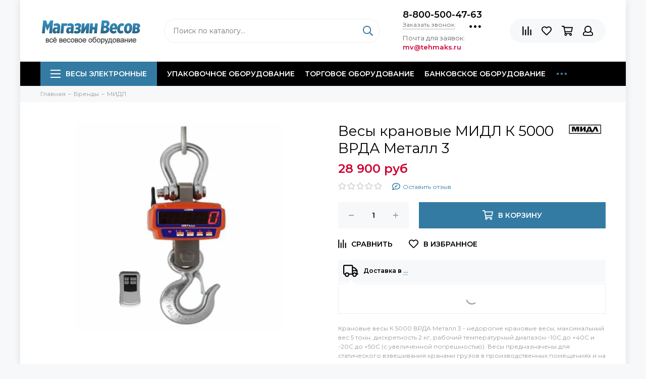

--- FILE ---
content_type: text/html; charset=utf-8
request_url: https://magazin-vesov.ru/collection/midl/product/k-3000-vrda-metall-3-2
body_size: 26520
content:
<!doctype html><html lang="ru" xml:lang="ru" xmlns="http://www.w3.org/1999/xhtml"><head><meta data-config="{&quot;product_id&quot;:35432586}" name="page-config" content="" /><meta data-config="{&quot;money_with_currency_format&quot;:{&quot;delimiter&quot;:&quot; &quot;,&quot;separator&quot;:&quot;.&quot;,&quot;format&quot;:&quot;%n %u&quot;,&quot;unit&quot;:&quot;руб&quot;,&quot;show_price_without_cents&quot;:1},&quot;currency_code&quot;:&quot;RUR&quot;,&quot;currency_iso_code&quot;:&quot;RUB&quot;,&quot;default_currency&quot;:{&quot;title&quot;:&quot;Российский рубль&quot;,&quot;code&quot;:&quot;RUR&quot;,&quot;rate&quot;:1.0,&quot;format_string&quot;:&quot;%n %u&quot;,&quot;unit&quot;:&quot;руб&quot;,&quot;price_separator&quot;:&quot;&quot;,&quot;is_default&quot;:true,&quot;price_delimiter&quot;:&quot;&quot;,&quot;show_price_with_delimiter&quot;:true,&quot;show_price_without_cents&quot;:true},&quot;facebook&quot;:{&quot;pixelActive&quot;:true,&quot;currency_code&quot;:&quot;RUB&quot;,&quot;use_variants&quot;:false},&quot;vk&quot;:{&quot;pixel_active&quot;:true,&quot;price_list_id&quot;:&quot;5669&quot;},&quot;new_ya_metrika&quot;:true,&quot;ecommerce_data_container&quot;:&quot;dataLayer&quot;,&quot;common_js_version&quot;:null,&quot;vue_ui_version&quot;:null,&quot;feedback_captcha_enabled&quot;:null,&quot;account_id&quot;:25707,&quot;hide_items_out_of_stock&quot;:false,&quot;forbid_order_over_existing&quot;:false,&quot;minimum_items_price&quot;:null,&quot;enable_comparison&quot;:true,&quot;locale&quot;:&quot;ru&quot;,&quot;client_group&quot;:null,&quot;consent_to_personal_data&quot;:{&quot;active&quot;:false,&quot;obligatory&quot;:true,&quot;description&quot;:&quot;Настоящим подтверждаю, что я ознакомлен и согласен с условиями \u003ca href=&#39;/page/oferta&#39; target=&#39;blank&#39;\u003eоферты и политики конфиденциальности\u003c/a\u003e.&quot;},&quot;recaptcha_key&quot;:&quot;6LfXhUEmAAAAAOGNQm5_a2Ach-HWlFKD3Sq7vfFj&quot;,&quot;recaptcha_key_v3&quot;:&quot;6LcZi0EmAAAAAPNov8uGBKSHCvBArp9oO15qAhXa&quot;,&quot;yandex_captcha_key&quot;:&quot;ysc1_ec1ApqrRlTZTXotpTnO8PmXe2ISPHxsd9MO3y0rye822b9d2&quot;,&quot;checkout_float_order_content_block&quot;:true,&quot;available_products_characteristics_ids&quot;:null,&quot;sber_id_app_id&quot;:&quot;5b5a3c11-72e5-4871-8649-4cdbab3ba9a4&quot;,&quot;theme_generation&quot;:2,&quot;quick_checkout_captcha_enabled&quot;:false,&quot;max_order_lines_count&quot;:500,&quot;sber_bnpl_min_amount&quot;:1000,&quot;sber_bnpl_max_amount&quot;:150000,&quot;counter_settings&quot;:{&quot;data_layer_name&quot;:&quot;dataLayer&quot;,&quot;new_counters_setup&quot;:false,&quot;add_to_cart_event&quot;:true,&quot;remove_from_cart_event&quot;:true,&quot;add_to_wishlist_event&quot;:true},&quot;site_setting&quot;:{&quot;show_cart_button&quot;:true,&quot;show_service_button&quot;:false,&quot;show_marketplace_button&quot;:false,&quot;show_quick_checkout_button&quot;:false},&quot;warehouses&quot;:[],&quot;captcha_type&quot;:&quot;google&quot;,&quot;human_readable_urls&quot;:false}" name="shop-config" content="" /><meta name='js-evnvironment' content='production' /><meta name='default-locale' content='ru' /><meta name='insales-redefined-api-methods' content="[]" /><script type="text/javascript" src="https://static.insales-cdn.com/assets/static-versioned/v3.72/static/libs/lodash/4.17.21/lodash.min.js"></script>
<!--InsalesCounter -->
<script type="text/javascript">
(function() {
  if (typeof window.__insalesCounterId !== 'undefined') {
    return;
  }

  try {
    Object.defineProperty(window, '__insalesCounterId', {
      value: 25707,
      writable: true,
      configurable: true
    });
  } catch (e) {
    console.error('InsalesCounter: Failed to define property, using fallback:', e);
    window.__insalesCounterId = 25707;
  }

  if (typeof window.__insalesCounterId === 'undefined') {
    console.error('InsalesCounter: Failed to set counter ID');
    return;
  }

  let script = document.createElement('script');
  script.async = true;
  script.src = '/javascripts/insales_counter.js?7';
  let firstScript = document.getElementsByTagName('script')[0];
  firstScript.parentNode.insertBefore(script, firstScript);
})();
</script>
<!-- /InsalesCounter -->
    <script type="text/javascript">
      (function() {
        var fileref = document.createElement('script');
        fileref.setAttribute("type","text/javascript");
        fileref.setAttribute("src", 'https://search.insales-tech.ru/template.js?t=437019-1758451394');
        document.getElementsByTagName("head")[0].appendChild(fileref);
      })();
    </script>

    <script type="text/javascript">
      (function() {
        var fileref = document.createElement('script');
        fileref.setAttribute("type","text/javascript");
        fileref.setAttribute("src", 'https://smartarget.online/loader.js?type=int&u=1a34bbdf93de36dadf0adae8cc7063815403c12f&source=insales_whatsapp');
        document.getElementsByTagName("head")[0].appendChild(fileref);
      })();
    </script>

    <script type="text/javascript">
      (function() {
        window.va_suggestions = null; // current timestamp hh:mm:ss 12:01:03
      })();
    </script>
<meta charset="utf-8"><meta http-equiv="X-UA-Compatible" content="IE=edge,chrome=1"><meta name="google-site-verification" content="z79Ni9a0fDXqLLTShx8w9nZoLESKf8E-qsjbvl8oLY4" /><meta name="zen-verification" content="shecofgdO2O42WIezDoy2xn9Bek26uQg3vUPXBP9ATTP7uxtMmHlYgykhyYLhFuE" /><meta name="viewport" content="width=device-width, initial-scale=1, maximum-scale=1"><meta name="robots" content="index, follow"><title>Весы крановые МИДЛ К 5000 ВРДА Металл 3 купить по выгодной цене c доставкой</title><meta name="description" content="Предлагаем купить Весы крановые МИДЛ К 5000 ВРДА Металл 3 c доставкой. Цена - 28 900 руб. Быстрая доставка. ☎️ 8-800-500-47-63Смотрите все товары в разделе «МИДЛ»"><meta name="keywords" content="Весы крановые МИДЛ К 5000 ВРДА Металл 3, крановые весы, крановые весы 5 тонн"><meta property="og:type" content="website"><link rel="canonical" href="https://magazin-vesov.ru/collection/midl/product/k-3000-vrda-metall-3-2"><meta property="og:url" content="https://magazin-vesov.ru/collection/midl/product/k-3000-vrda-metall-3-2"><meta property="og:title" content="Весы крановые МИДЛ К 5000 ВРДА Металл 3"><meta property="og:description" content="Крановые весы К 5000 ВРДА Металл 3 - недорогие крановые весы, максимальный вес 5 тонн, дискретность 2 кг, рабочий температурный диапазон -10С до +40С и -20С до +50С (с увеличенной погрешностью). Весы предназначены для статического взвешивания кран..."><meta property="og:image" content="https://static.insales-cdn.com/images/products/1/7769/118103641/Metall_3_VRDA.jpg"><link href="https://static.insales-cdn.com/assets/1/6850/1358530/1758002437/favicon.png" rel="shortcut icon" type="image/png" sizes="16x16"><link href="https://static.insales-cdn.com/assets/1/6850/1358530/1758002437/theme.css" rel="stylesheet"><meta name="theme-color" content="#347ba3"><meta name="format-detection" content="telephone=no"><meta name="cmsmagazine" content="325a8bc2477444d381d10a2ed1775a4d"><link rel="alternate" type="application/atom+xml" title="Статьи — Магазин Весов" href="https://magazin-vesov.ru/blogs/info.atom"><link rel="alternate" type="application/atom+xml" title="Вакансии — Магазин Весов" href="https://magazin-vesov.ru/blogs/vakansii.atom"><link rel="alternate" type="application/atom+xml" title="Галерея — Магазин Весов" href="https://magazin-vesov.ru/blogs/gallery.atom">    <script>  EventBus.subscribe('recaptcha:insales:loaded', function () {  var key = Shop.config.get('recaptcha_key').recaptcha_key;  var customFormSelector = '.js-feedback';  var recaptchaVerify = function (response) {    jquery(customFormSelector + ' [name="g-recaptcha-response"]').html(response);  };  $('.js-recaptcha-form-field').each(function(index, el) {    if ($(window).width() < 360) {      $(el).attr('data-size', 'compact').data('size', 'compact');    }    grecaptchaWidget = grecaptcha.render($(el).get(0), {      sitekey: key,      callback: recaptchaVerify    });    window = { grecaptchaWidget: grecaptchaWidget };  });})  </script>  <meta name="yandex-verification" content="7b931552df3c3141" />   <meta name='product-id' content='35432586' />
</head><body id="body" class="layout layout--box"><div class="layout-page"><div id="insales-section-header" class="insales-section insales-section-header"><header><!--noindex--><div class="header-scheme-02"><div class="header-main"><div class="container"><div class="row align-items-center"><div class="col-12 col-sm col-md col-lg-auto text-center text-lg-left"><a href="https://magazin-vesov.ru" class="logo"><img src="https://static.insales-cdn.com/assets/1/6850/1358530/1758002437/logo.png" alt="Магазин Весов" class="img-fluid"></a></div><div class="col d-none d-lg-block"><div class="search search--header"><form action="/search" method="get" class="search-form"><input type="search" name="q" class="search-input js-search-input" placeholder="Поиск по каталогу&hellip;" autocomplete="off" required><button type="submit" class="search-button"><span class="far fa-search"></span></button><div class="search-results js-search-results"></div></form></div></div><div class="col-12 col-lg-auto d-none d-lg-block" style="line-height:18px;"><div class="header-contacts"><div class="header-contacts-phone"><a href="tel:8-800-500-47-63" class="js-account-phone">8-800-500-47-63</a></div><div class="row"><div class="col"><span class="js-messages" data-target="callback" data-type="form">Заказать звонок</span></div><div class="col-auto"><div class="user_icons-item js-user_icons-item"><span class="user_icons-icon js-user_icons-icon-contacts"><span class="far fa-ellipsis-h fa-lg"></span></span><div class="user_icons-popup"><div class="popup popup-contacts"><div class="js-popup-contacts"><div class="popup-content-contacts"><div class="row no-gutters popup-content-contacts-item"><div class="col-auto"><span class="far fa-envelope fa-fw"></span></div><div class="col"><a href="mailto:mv@tehmaks.ru">mv@tehmaks.ru</a></div></div><div class="row no-gutters popup-content-contacts-item"><div class="col-auto"><span class="far fa-map-marker fa-fw"></span></div><div class="col"><p>г. Екатеринбург, ул. Циолковского 73</p></div></div><div class="row no-gutters popup-content-contacts-item"><div class="col-auto"><span class="far fa-clock fa-fw"></span></div><div class="col"><p>Пн-Пт 9:00-17:00, Сб-Вс - выходной</p></div></div><div class="row no-gutters"><div class="col-12"><div class="social social--header"><ul class="social-items list-unstyled"><li class="social-item social-item--vk"><a href="https://vk.com/magazin_vesov" rel="noopener noreferrer nofollow" target="_blank"><span class="fab fa-vk"></span></a></li><li class="social-item social-item--facebook-f"><a href="https://www.facebook.com/magazinvesov" rel="noopener noreferrer nofollow" target="_blank"><span class="fab fa-facebook-f"></span></a></li><li class="social-item social-item--instagram"><a href="https://www.instagram.com/magazinvesov/" rel="noopener noreferrer nofollow" target="_blank"><span class="fab fa-instagram"></span></a></li><li class="social-item social-item--youtube"><a href="https://www.youtube.com/user/MagazinVesov" rel="noopener noreferrer nofollow" target="_blank"><span class="fab fa-youtube"></span></a></li><li class="social-item social-item--odnoklassniki"><a href="https://ok.ru/group/61867170070573" rel="noopener noreferrer nofollow" target="_blank"><span class="fab fa-odnoklassniki"></span></a></li></ul></div></div></div></div></div></div></div></div></div></div></div>                              <span style="font-size:13px;">Почта для заявок: <br><b style="color:#CC0033">mv@tehmaks.ru</b></span>                              <!-- <br><a href="/page/dostavka" class="js-messages" data-target="geo" data-type="text" style="font-size:12px;"><span class="product-geo-city js-geo-city-current"></span></a>--></div><div class="col-12 col-lg-auto"><div class="user_icons user_icons-main js-clone is-inside" data-clone-target="js-user_icons-clone"><ul class="user_icons-items list-unstyled d-flex d-lg-block"><li class="user_icons-item user_icons-item-menu d-inline-block d-lg-none js-user_icons-item"><button class="user_icons-icon user_icons-icon-menu js-user_icons-icon-menu"><span class="far fa-bars"></span></button><div class="user_icons-popup"><div class="popup js-popup-menu overflow-hidden"><div class="popup-scroll js-popup-scroll"><div class="popup-title">Меню<button class="button button--empty button--icon popup-close js-popup-close"><span class="far fa-times fa-lg"></span></button></div><div class="popup-content popup-content-menu popup-content-search"><div class="search search--popup"><form action="/search" method="get" class="search-form"><input type="search" name="q" class="search-input" placeholder="Поиск по каталогу&hellip;" autocomplete="off" required><button type="submit" class="search-button"><span class="far fa-search"></span></button></form></div></div><ul class="popup-content popup-content-menu js-popup-content-menu"></ul><ul class="popup-content popup-content-menu popup-content-links list-unstyled"><li class="popup-content-link"><a href="/collection/upakovochnoe-oborudovanie">Упаковочное оборудование</a></li><li class="popup-content-link"><a href="/collection/torgovoe-oborudovanie">Торговое оборудование</a></li><li class="popup-content-link"><a href="/collection/bankovskoe-oborudovanie">Банковское оборудование</a></li><li class="popup-content-link"><a href="/page/pokupateljam">Покупателям</a></li><li class="popup-content-link"><a href="/page/magazin-vesov">О магазине</a></li><li class="popup-content-link"><a href="/page/kontakty">Контакты</a></li><li class="popup-content-link is-active"><a href="/collection/brands">Бренды</a></li></ul><div class="popup-content popup-content-contacts"><div class="row no-gutters popup-content-contacts-item"><div class="col-auto"><span class="far fa-phone fa-fw" data-fa-transform="flip-h"></span></div><div class="col"><a href="tel:8-800-500-47-63" class="js-account-phone">8-800-500-47-63</a></div></div><div class="row no-gutters popup-content-contacts-item"><div class="col-auto"><span class="far fa-envelope fa-fw"></span></div><div class="col"><a href="mailto:mv@tehmaks.ru">mv@tehmaks.ru</a></div></div><div class="row no-gutters popup-content-contacts-item"><div class="col-auto"><span class="far fa-map-marker fa-fw"></span></div><div class="col"><p>г. Екатеринбург, ул. Циолковского 73</p></div></div><div class="row no-gutters popup-content-contacts-item"><div class="col-auto"><span class="far fa-clock fa-fw"></span></div><div class="col"><p>Пн-Пт 9:00-17:00, Сб-Вс - выходной</p></div></div><div class="popup-content-contacts-messengers"><div class="messengers messengers--header"><ul class="messengers-items list-unstyled"><li class="messengers-item messengers-item--vk"><a href="https://vk.me/magazin_vesov" rel="noopener noreferrer nofollow" target="_blank"><span class="fab fa-vk"></span></a></li><li class="messengers-item messengers-item--skype"><a href="skype:tehmaks.ru?call" rel="noopener noreferrer nofollow" target="_blank"><span class="fab fa-skype"></span></a></li><li class="messengers-item messengers-item--telegram-plane"><a href="magazinvesov" rel="noopener noreferrer nofollow" target="_blank"><span class="fab fa-telegram-plane"></span></a></li><li class="messengers-item messengers-item--whatsapp"><a href="https://wa.me/79034112040 " rel="noopener noreferrer nofollow" target="_blank"><span class="fab fa-whatsapp"></span></a></li></ul></div></div></div></div></div><div class="popup-shade js-popup-close"></div></div></li><!-- --><li class="user_icons-item js-user_icons-item"><a href="/compares" class="user_icons-icon js-user_icons-icon-compares"><span class="far fa-align-right" data-fa-transform="rotate-90"></span><span class="bage bage-compares js-bage-compares"></span></a><div class="user_icons-popup"><div class="popup"><div class="popup-title">Сравнение товаров<button class="button button--empty button--icon popup-close js-popup-close"><span class="far fa-times fa-lg"></span></button></div><div class="js-popup-compares"></div></div><div class="popup-shade js-popup-close"></div></div></li><li class="user_icons-item js-user_icons-item"><a href="/page/favorites" class="user_icons-icon js-user_icons-icon-favorites"><span class="far fa-heart"></span><span class="bage bage-favorites js-bage-favorites"></span></a><div class="user_icons-popup"><div class="popup"><div class="popup-title">Избранное<button class="button button--empty button--icon popup-close js-popup-close"><span class="far fa-times fa-lg"></span></button></div><div class="js-popup-favorites"></div></div><div class="popup-shade js-popup-close"></div></div></li><li class="user_icons-item js-user_icons-item"><a href="/cart_items" class="user_icons-icon js-user_icons-icon-cart"><span class="far fa-shopping-cart"></span><span class="bage bage-cart js-bage-cart"></span></a><div class="user_icons-popup"><div class="popup"><div class="popup-title">Корзина<button class="button button--empty button--icon popup-close js-popup-close"><span class="far fa-times fa-lg"></span></button></div><div class="js-popup-cart"></div></div><div class="popup-shade js-popup-close"></div></div></li><li class="user_icons-item js-user_icons-item"><a href="/client_account/login" class="user_icons-icon"><span class="far fa-user"></span></a><div class="user_icons-popup"><div class="popup popup-client_new"><div class="popup-title">Личный кабинет<button class="button button--empty button--icon popup-close js-popup-close"><span class="far fa-times fa-lg"></span></button></div><div class="popup--empty text-center"><span class="far fa-user fa-3x"></span><div class="dropdown_products-action"><div class="row"><div class="col-12 col-lg-6"><a href="/client_account/login" class="button button--primary button--block button--small">Авторизация</a></div><div class="col-12 col-lg-6"><a href="/client_account/contacts/new" class="button button--secondary button--block button--small">Регистрация</a></div></div></div></div></div><div class="popup-shade js-popup-close"></div></div></li></ul></div></div></div></div></div></div><!--/noindex--><div class="header-scheme-03 d-none d-lg-block"><div class="header-menu  js-header-menu"><div class="container"><div class="row"><div class="col"><nav class="nav"><ul class="nav-items list-unstyled js-nav-items is-overflow"><li class="nav-item nav-item--collections js-nav-item"><a href="/collection/vesy" class="hamburger-trigger js-nav-collections-trigger" data-target="hamburger"><span class="hamburger hamburger--arrow-down"><span></span><span></span><span></span></span>Весы электронные</a></li><li class="nav-item js-nav-item"><a href="/collection/upakovochnoe-oborudovanie">Упаковочное оборудование</a></li><li class="nav-item js-nav-item"><a href="/collection/torgovoe-oborudovanie">Торговое оборудование</a></li><li class="nav-item js-nav-item"><a href="/collection/bankovskoe-oborudovanie">Банковское оборудование</a></li><li class="nav-item js-nav-item"><a href="/page/pokupateljam">Покупателям</a></li><li class="nav-item js-nav-item"><a href="/page/magazin-vesov">О магазине</a></li><li class="nav-item js-nav-item"><a href="/page/kontakty">Контакты</a></li><li class="nav-item is-active js-nav-item"><a href="/collection/brands">Бренды</a></li><li class="nav-item nav-item--dropdown js-nav-item--dropdown d-none"><span class="far fa-ellipsis-h fa-lg"></span><div class="user_icons-popup"><div class="popup"><ul class="list-unstyled js-popup-nav"></ul></div></div></li></ul></nav></div><div class="col col-auto align-self-center"><div class="user_icons user_icons-clone js-user_icons-clone is-inside"></div></div></div>                  <div class="row">                      <div class="col-12">                                                                                                                  <nav class="nav-collections js-nav-collections js-nav-collections-trigger js-clone" data-target="dorpdown" data-clone-target="js-nav-sidebar-clone" itemscope itemtype="http://schema.org/SiteNavigationElement"><ul class="list-unstyled"><li data-collection-id="25287890"><a href="/collection/oborudovanie-dlya-obschepita" class="row align-items-center no-gutters d-flex nav-collections-toggle js-nav-collections-toggle nav-collections-toggle--next" data-type="next" data-target="25287890" itemprop="url"><span class="col-auto"><span class="nav-collections-thumb" style="background-image:url(https://static.insales-cdn.com/images/collections/1/6185/91191337/thumb_1.jpg"></span></span><span class="col" itemprop="name">Оборудование для общепита</span><span class="nav-arrow-toggle js-nav-arrow-toggle"><span class="far fa-chevron-right"></span></span></a><ul class="list-unstyled"><li class="nav-collections-back d-block d-lg-none"><a href="/collection/oborudovanie-dlya-obschepita" class="nav-collections-toggle js-nav-collections-toggle nav-collections-toggle--back" data-type="back" data-target="25287890"><span class="nav-arrow-toggle"><span class="far fa-chevron-left"></span></span>Назад</a></li><li class="nav-collections-title d-block d-lg-none"><a href="/collection/oborudovanie-dlya-obschepita">Оборудование для общепита</a></li><li data-collection-id="25288087"><a href="/collection/blendery">Блендеры</a></li><li data-collection-id="25287976"><a href="/collection/degidratory">Дегидраторы</a></li><li data-collection-id="25288115"><a href="/collection/kofevarki">Кофеварки</a></li><li data-collection-id="25287935"><a href="/collection/kofemashiny">Кофемашины</a></li><li data-collection-id="25288584"><a href="/collection/kofemolki">Кофемолки</a></li><li data-collection-id="25288094"><a href="/collection/miksery">Миксеры</a></li><li data-collection-id="25288135"><a href="/collection/marmity">Мармиты</a></li><li data-collection-id="25288341"><a href="/collection/oborudovanie-dlya-fast-fuda" class="nav-collections-toggle js-nav-collections-toggle nav-collections-toggle--next" data-type="next" data-target="25288341">Оборудование для фаст-фуда<span class="nav-arrow-toggle js-nav-arrow-toggle"><span class="far fa-chevron-right"></span></span></a><ul class="list-unstyled"><li class="nav-collections-back d-block d-lg-none"><a href="/collection/oborudovanie-dlya-fast-fuda" class="nav-collections-toggle js-nav-collections-toggle nav-collections-toggle--back" data-type="back" data-target="25288341"><span class="nav-arrow-toggle"><span class="far fa-chevron-left"></span></span>Назад</a></li><li class="nav-collections-title d-block d-lg-none"><a href="/collection/oborudovanie-dlya-fast-fuda">Оборудование для фаст-фуда</a></li><li data-collection-id="25288369"><a href="/collection/apparaty-varki-kukuruzy">Аппараты варки кукурузы</a></li><li data-collection-id="25288379"><a href="/collection/apparaty-dlya-goryachego-shokolada">Аппараты для горячего шоколада</a></li><li data-collection-id="25288385"><a href="/collection/apparaty-dlya-ponchikov">Аппараты для пончиков</a></li><li data-collection-id="25288403"><a href="/collection/apparaty-dlya-pop-korna">Аппараты для поп-корна</a></li><li data-collection-id="25288407"><a href="/collection/apparaty-sosiska-v-yaytse">Аппараты сосиска в яйце</a></li><li data-collection-id="25288412"><a href="/collection/apparaty-dlya-saharnoy-vaty">Аппараты для сахарной ваты</a></li><li data-collection-id="25288420"><a href="/collection/apparaty-dlya-tartaletok">Аппараты для тарталеток</a></li><li data-collection-id="25288429"><a href="/collection/apparaty-dlya-hot-dogov">Аппараты для хот-догов</a></li><li data-collection-id="25288442"><a href="/collection/apparaty-cheshskih-trubochek">Аппараты чешских трубочек</a></li><li data-collection-id="25288450"><a href="/collection/apparaty-dlya-churros">Аппараты для чуррос</a></li><li data-collection-id="25288462"><a href="/collection/blinnitsy">Блинницы</a></li><li data-collection-id="25288482"><a href="/collection/vafelnitsy">Вафельницы</a></li><li data-collection-id="25288505"><a href="/collection/vitriny-dlya-pitstsy">Витрины для пиццы</a></li><li data-collection-id="25288519"><a href="/collection/vitriny-teplovye">Витрины тепловые</a></li><li data-collection-id="25288537"><a href="/collection/grili">Грили</a></li><li data-collection-id="25288553"><a href="/collection/izmelchiteli-lda">Измельчители льда</a></li><li data-collection-id="25288594"><a href="/collection/makaronovarki">Макароноварки</a></li><li data-collection-id="25288602"><a href="/collection/pechi-dlya-pitstsy">Печи для пиццы</a></li><li data-collection-id="25288614"><a href="/collection/pechi-svch">Печи-СВЧ</a></li><li data-collection-id="25288623"><a href="/collection/poverhnosti-zharochnye">Поверхности жарочные</a></li><li data-collection-id="25288633"><a href="/collection/podogrevateli">Подогреватели</a></li><li data-collection-id="25288639"><a href="/collection/risovarki">Рисоварки</a></li><li data-collection-id="25288645"><a href="/collection/termostaty">Термостаты</a></li><li data-collection-id="25288649"><a href="/collection/tostery-konveyernye">Тостеры конвейерные</a></li><li data-collection-id="25288147"><a href="/collection/stantsii-kartofelya-fri">Станции картофеля фри</a></li><li data-collection-id="25288657"><a href="/collection/frityurnitsy">Фритюрницы</a></li><li data-collection-id="25288662"><a href="/collection/cheburechnitsy">Чебуречницы</a></li></ul></li><li data-collection-id="25287942"><a href="/collection/parokonvektomaty">Пароконвектоматы</a></li><li data-collection-id="25288190"><a href="/collection/plity-induktsionnye">Плиты индукционные</a></li><li data-collection-id="25288099"><a href="/collection/sokovyzhimalki">Соковыжималки</a></li><li data-collection-id="25288162"><a href="/collection/elektrokipyatilniki">Электрокипятильники</a></li><li data-collection-id="25288203"><a href="/collection/elektromehanicheskoe-oborudovanie" class="nav-collections-toggle js-nav-collections-toggle nav-collections-toggle--next" data-type="next" data-target="25288203">Электромеханическое оборудование<span class="nav-arrow-toggle js-nav-arrow-toggle"><span class="far fa-chevron-right"></span></span></a><ul class="list-unstyled"><li class="nav-collections-back d-block d-lg-none"><a href="/collection/elektromehanicheskoe-oborudovanie" class="nav-collections-toggle js-nav-collections-toggle nav-collections-toggle--back" data-type="back" data-target="25288203"><span class="nav-arrow-toggle"><span class="far fa-chevron-left"></span></span>Назад</a></li><li class="nav-collections-title d-block d-lg-none"><a href="/collection/elektromehanicheskoe-oborudovanie">Электромеханическое оборудование</a></li><li data-collection-id="25288211"><a href="/collection/kartofelechistki">Картофелечистки</a></li><li data-collection-id="25288220"><a href="/collection/kuttery">Куттеры</a></li><li data-collection-id="25288233"><a href="/collection/marinatory-myasomassazhery">Маринаторы-мясомассажеры</a></li><li data-collection-id="25288242"><a href="/collection/myasoryhliteli">Мясорыхлители</a></li><li data-collection-id="25288253"><a href="/collection/ovoscherezki">Овощерезки</a></li><li data-collection-id="25288259"><a href="/collection/pily-dlya-rezki-myasa">Пилы для резки мяса</a></li><li data-collection-id="25288271"><a href="/collection/pressy-dlya-gamburgerov">Прессы для гамбургеров</a></li><li data-collection-id="25288281"><a href="/collection/slaysery">Слайсеры</a></li><li data-collection-id="25288288"><a href="/collection/farshemeshalki">Фаршемешалки</a></li><li data-collection-id="25288293"><a href="/collection/shpritsy-kolbasnye">Шприцы колбасные</a></li></ul></li><li data-collection-id="25288302"><a href="/collection/gigienicheskoe-oborudovanie" class="nav-collections-toggle js-nav-collections-toggle nav-collections-toggle--next" data-type="next" data-target="25288302">Гигиеническое оборудование<span class="nav-arrow-toggle js-nav-arrow-toggle"><span class="far fa-chevron-right"></span></span></a><ul class="list-unstyled"><li class="nav-collections-back d-block d-lg-none"><a href="/collection/gigienicheskoe-oborudovanie" class="nav-collections-toggle js-nav-collections-toggle nav-collections-toggle--back" data-type="back" data-target="25288302"><span class="nav-arrow-toggle"><span class="far fa-chevron-left"></span></span>Назад</a></li><li class="nav-collections-title d-block d-lg-none"><a href="/collection/gigienicheskoe-oborudovanie">Гигиеническое оборудование</a></li><li data-collection-id="25288317"><a href="/collection/izmelchiteli-dlya-pischevyh-othodov">Измельчители для пищевых отходов</a></li><li data-collection-id="25288323"><a href="/collection/lampy-insektitsidnye">Лампы инсектицидные</a></li><li data-collection-id="25288331"><a href="/collection/sterilizatory-dlya-nozhey">Стерилизаторы для ножей</a></li></ul></li></ul></li><li data-collection-id="8866927"><a href="/collection/torgovoe-oborudovanie" class="row align-items-center no-gutters d-flex nav-collections-toggle js-nav-collections-toggle nav-collections-toggle--next" data-type="next" data-target="8866927" itemprop="url"><span class="col-auto"><span class="nav-collections-thumb" style="background-image:url(https://static.insales-cdn.com/images/collections/1/2555/1722875/thumb_torgovoe.jpg"></span></span><span class="col" itemprop="name">Торговое оборудование</span><span class="nav-arrow-toggle js-nav-arrow-toggle"><span class="far fa-chevron-right"></span></span></a><ul class="list-unstyled"><li class="nav-collections-back d-block d-lg-none"><a href="/collection/torgovoe-oborudovanie" class="nav-collections-toggle js-nav-collections-toggle nav-collections-toggle--back" data-type="back" data-target="8866927"><span class="nav-arrow-toggle"><span class="far fa-chevron-left"></span></span>Назад</a></li><li class="nav-collections-title d-block d-lg-none"><a href="/collection/torgovoe-oborudovanie">Торговое оборудование</a></li><li data-collection-id="8867436"><a href="/collection/skanery-shtrih-kodov">Сканеры штрих кодов</a></li><li data-collection-id="8867423"><a href="/collection/printery-etiketok">Принтеры этикеток</a></li></ul></li><li data-collection-id="8867542"><a href="/collection/upakovochnoe-oborudovanie" class="row align-items-center no-gutters d-flex nav-collections-toggle js-nav-collections-toggle nav-collections-toggle--next" data-type="next" data-target="8867542" itemprop="url"><span class="col-auto"><span class="nav-collections-thumb" style="background-image:url(https://static.insales-cdn.com/images/collections/1/2657/1722977/thumb_upakovka.jpg"></span></span><span class="col" itemprop="name">Упаковочное оборудование</span><span class="nav-arrow-toggle js-nav-arrow-toggle"><span class="far fa-chevron-right"></span></span></a><ul class="list-unstyled"><li class="nav-collections-back d-block d-lg-none"><a href="/collection/upakovochnoe-oborudovanie" class="nav-collections-toggle js-nav-collections-toggle nav-collections-toggle--back" data-type="back" data-target="8867542"><span class="nav-arrow-toggle"><span class="far fa-chevron-left"></span></span>Назад</a></li><li class="nav-collections-title d-block d-lg-none"><a href="/collection/upakovochnoe-oborudovanie">Упаковочное оборудование</a></li><li data-collection-id="8867624"><a href="/collection/zapayschiki-paketov">Запайщики пакетов</a></li><li data-collection-id="8867658"><a href="/collection/goryachie-stoly">Горячие столы</a></li><li data-collection-id="8867669"><a href="/collection/zapayschiki-lotkov">Запайщики лотков</a></li><li data-collection-id="8867729"><a href="/collection/vakuumnye-upakovschiki">Вакуумные упаковщики</a></li><li data-collection-id="8867734"><a href="/collection/termousadochnye-apparaty">Термоусадочные аппараты</a></li><li data-collection-id="22457096"><a href="/collection/vakuumnye-pakety-i-plyonki">Вакуумные пакеты и плёнки</a></li></ul></li><li data-collection-id="21363362"><a href="/collection/bankovskoe-oborudovanie" class="row align-items-center no-gutters d-flex nav-collections-toggle js-nav-collections-toggle nav-collections-toggle--next" data-type="next" data-target="21363362" itemprop="url"><span class="col-auto"><span class="nav-collections-thumb" style="background-image:url(https://static.insales-cdn.com/images/collections/1/5177/89027641/thumb_5033-1-1000x1000.jpg"></span></span><span class="col" itemprop="name">Банковское оборудование</span><span class="nav-arrow-toggle js-nav-arrow-toggle"><span class="far fa-chevron-right"></span></span></a><ul class="list-unstyled"><li class="nav-collections-back d-block d-lg-none"><a href="/collection/bankovskoe-oborudovanie" class="nav-collections-toggle js-nav-collections-toggle nav-collections-toggle--back" data-type="back" data-target="21363362"><span class="nav-arrow-toggle"><span class="far fa-chevron-left"></span></span>Назад</a></li><li class="nav-collections-title d-block d-lg-none"><a href="/collection/bankovskoe-oborudovanie">Банковское оборудование</a></li><li data-collection-id="21363407"><a href="/collection/detektory-banknot">Детекторы банкнот</a></li><li data-collection-id="21363446"><a href="/collection/cchetchiki-banknot-kupyur">Cчетчики банкнот (купюр)</a></li><li data-collection-id="21363473"><a href="/collection/schetchik-sortirovschik-monet">Счетчик-сортировщик монет</a></li></ul></li><li data-collection-id="380615"><a href="https://magazin-vesov.ru/collection/nastolnye-vesy" class="row align-items-center no-gutters d-flex" itemprop="url"><span class="col-auto"><span class="nav-collections-thumb" style="background-image:url(https://static.insales-cdn.com/images/collections/1/6529/22913/thumb_fasovochnie-vesy.jpg);"></span></span><span class="col" itemprop="name">Настольные весы</span></a></li><li data-collection-id="380618"><a href="https://magazin-vesov.ru/collection/torgovye-vesy" class="row align-items-center no-gutters d-flex" itemprop="url"><span class="col-auto"><span class="nav-collections-thumb" style="background-image:url(https://static.insales-cdn.com/images/collections/1/1184/6997152/thumb_torgovye-vesy.jpg);"></span></span><span class="col" itemprop="name">Торговые весы</span></a></li><li data-collection-id="380614"><a href="https://magazin-vesov.ru/collection/tovarnye-vesy" class="row align-items-center no-gutters d-flex" itemprop="url"><span class="col-auto"><span class="nav-collections-thumb" style="background-image:url(https://static.insales-cdn.com/images/collections/1/1185/6997153/thumb_tovarnye.jpg);"></span></span><span class="col" itemprop="name">Товарные весы</span></a></li><li data-collection-id="380628"><a href="https://magazin-vesov.ru/collection/schetnye-vesy" class="row align-items-center no-gutters d-flex" itemprop="url"><span class="col-auto"><span class="nav-collections-thumb" style="background-image:url(https://static.insales-cdn.com/images/collections/1/6551/22935/thumb_schetnye-vesy.jpg);"></span></span><span class="col" itemprop="name">Счетные весы</span></a></li><li data-collection-id="380621"><a href="https://magazin-vesov.ru/collection/vlagozaschischennye-vesy" class="row align-items-center no-gutters d-flex" itemprop="url"><span class="col-auto"><span class="nav-collections-thumb" style="background-image:url(https://static.insales-cdn.com/images/collections/1/4434/1757522/thumb_vlago.jpg);"></span></span><span class="col" itemprop="name">Влагозащищенные весы</span></a></li><li data-collection-id="18348768"><a href="https://magazin-vesov.ru/collection/pochtovye-vesy" class="row align-items-center no-gutters d-flex" itemprop="url"><span class="col-auto"><span class="nav-collections-thumb" style="background-image:url(https://static.insales-cdn.com/images/collections/1/5353/76862697/thumb_Scale_courier.jpg);"></span></span><span class="col" itemprop="name">Почтовые весы</span></a></li><li data-collection-id="380619"><a href="https://magazin-vesov.ru/collection/vesy-s-pechatyu-etiketok" class="row align-items-center no-gutters d-flex" itemprop="url"><span class="col-auto"><span class="nav-collections-thumb" style="background-image:url(https://static.insales-cdn.com/images/collections/1/6536/22920/thumb_vesy-s-pechatju-etiketok.jpg);"></span></span><span class="col" itemprop="name">Весы с печатью этикеток</span></a></li><li data-collection-id="380626"><a href="https://magazin-vesov.ru/collection/meditsinskie-vesy" class="row align-items-center no-gutters d-flex" itemprop="url"><span class="col-auto"><span class="nav-collections-thumb" style="background-image:url(https://static.insales-cdn.com/images/collections/1/6549/22933/thumb_vesy-medicinskie.jpg);"></span></span><span class="col" itemprop="name">Медицинские весы</span></a></li><li data-collection-id="380625"><a href="https://magazin-vesov.ru/collection/laboratornye-vesy" class="row align-items-center no-gutters d-flex" itemprop="url"><span class="col-auto"><span class="nav-collections-thumb" style="background-image:url(https://static.insales-cdn.com/images/collections/1/6548/22932/thumb_laboratornie-vesy.jpg);"></span></span><span class="col" itemprop="name">Лабораторные весы</span></a></li><li data-collection-id="380627"><a href="https://magazin-vesov.ru/collection/yuvelirnye-vesy" class="row align-items-center no-gutters d-flex" itemprop="url"><span class="col-auto"><span class="nav-collections-thumb" style="background-image:url(https://static.insales-cdn.com/images/collections/1/6550/22934/thumb_juvelirnye-vesy.jpg);"></span></span><span class="col" itemprop="name">Ювелирные весы</span></a></li><li data-collection-id="380624"><a href="https://magazin-vesov.ru/collection/analiticheskie-vesy" class="row align-items-center no-gutters d-flex" itemprop="url"><span class="col-auto"><span class="nav-collections-thumb" style="background-image:url(https://static.insales-cdn.com/images/collections/1/6547/22931/thumb_analiticheskie-vesy.jpg);"></span></span><span class="col" itemprop="name">Аналитические весы</span></a></li><li data-collection-id="2206145"><a href="https://magazin-vesov.ru/collection/mikrovesy" class="row align-items-center no-gutters d-flex" itemprop="url"><span class="col-auto"><span class="nav-collections-thumb" style="background-image:url(https://static.insales-cdn.com/images/collections/1/4101/487429/thumb_analytical-balances-internal-calibration-54946-2801097.jpg);"></span></span><span class="col" itemprop="name">Микровесы</span></a></li><li data-collection-id="380629"><a href="https://magazin-vesov.ru/collection/komparator-massy" class="row align-items-center no-gutters d-flex" itemprop="url"><span class="col-auto"><span class="nav-collections-thumb" style="background-image:url(https://static.insales-cdn.com/images/collections/1/6553/22937/thumb_vesy-komparatory.jpg);"></span></span><span class="col" itemprop="name">Компаратор массы</span></a></li><li data-collection-id="1281013"><a href="https://magazin-vesov.ru/collection/analizatory-vlazhnosti" class="row align-items-center no-gutters d-flex" itemprop="url"><span class="col-auto"><span class="nav-collections-thumb" style="background-image:url(https://static.insales-cdn.com/images/collections/1/5724/87644/thumb_KETTFD720.jpg);"></span></span><span class="col" itemprop="name">Анализаторы влажности</span></a></li><li data-collection-id="380612"><a href="https://magazin-vesov.ru/collection/kranovye-vesy" class="row align-items-center no-gutters d-flex" itemprop="url"><span class="col-auto"><span class="nav-collections-thumb" style="background-image:url(https://static.insales-cdn.com/images/collections/1/6530/22914/thumb_kranovie-vesy.jpg);"></span></span><span class="col" itemprop="name">Крановые весы</span></a></li><li data-collection-id="380631"><a href="/collection/platformennye-vesy" class="row align-items-center no-gutters d-flex nav-collections-toggle js-nav-collections-toggle nav-collections-toggle--next" data-type="next" data-target="380631" itemprop="url"><span class="col-auto"><span class="nav-collections-thumb" style="background-image:url(https://static.insales-cdn.com/images/collections/1/5197/9589837/thumb_vsp4-a.jpg"></span></span><span class="col" itemprop="name">Платформенные весы</span><span class="nav-arrow-toggle js-nav-arrow-toggle"><span class="far fa-chevron-right"></span></span></a><ul class="list-unstyled"><li class="nav-collections-back d-block d-lg-none"><a href="/collection/platformennye-vesy" class="nav-collections-toggle js-nav-collections-toggle nav-collections-toggle--back" data-type="back" data-target="380631"><span class="nav-arrow-toggle"><span class="far fa-chevron-left"></span></span>Назад</a></li><li class="nav-collections-title d-block d-lg-none"><a href="/collection/platformennye-vesy">Платформенные весы</a></li><li data-collection-id="31360712"><a href="/collection/katalog-1">Каталог 1</a></li></ul></li><li data-collection-id="2145901"><a href="https://magazin-vesov.ru/collection/pandusnye-vesy" class="row align-items-center no-gutters d-flex" itemprop="url"><span class="col-auto"><span class="nav-collections-thumb" style="background-image:url(https://static.insales-cdn.com/images/collections/1/5900/464652/thumb_1.jpg);"></span></span><span class="col" itemprop="name">Пандусные весы</span></a></li><li data-collection-id="12954110"><a href="https://magazin-vesov.ru/collection/vesy-vreznye" class="row align-items-center no-gutters d-flex" itemprop="url"><span class="col-auto"><span class="nav-collections-thumb" style="background-image:url(https://static.insales-cdn.com/images/collections/1/5148/9589788/thumb_vreznye-vesy.jpg);"></span></span><span class="col" itemprop="name">Врезные весы</span></a></li><li data-collection-id="380632"><a href="https://magazin-vesov.ru/collection/palletnye-vesy" class="row align-items-center no-gutters d-flex" itemprop="url"><span class="col-auto"><span class="nav-collections-thumb" style="background-image:url(https://static.insales-cdn.com/images/collections/1/6559/22943/thumb_palet_01.jpg);"></span></span><span class="col" itemprop="name">Паллетные весы</span></a></li><li data-collection-id="380633"><a href="https://magazin-vesov.ru/collection/balochnye-vesy" class="row align-items-center no-gutters d-flex" itemprop="url"><span class="col-auto"><span class="nav-collections-thumb" style="background-image:url(https://static.insales-cdn.com/images/collections/1/6560/22944/thumb_14807.jpg);"></span></span><span class="col" itemprop="name">Балочные весы</span></a></li><li data-collection-id="380634"><a href="https://magazin-vesov.ru/collection/vesy-dlya-vzveshivaniya-zhivotnyh" class="row align-items-center no-gutters d-flex" itemprop="url"><span class="col-auto"><span class="nav-collections-thumb" style="background-image:url(https://static.insales-cdn.com/images/collections/1/6562/22946/thumb_1.jpg);"></span></span><span class="col" itemprop="name">Весы для животных</span></a></li><li data-collection-id="22238040"><a href="https://magazin-vesov.ru/collection/gidravlicheskie-telezhki-s-vesami" class="row align-items-center no-gutters d-flex" itemprop="url"><span class="col-auto"><span class="nav-collections-thumb" style="background-image:url(https://static.insales-cdn.com/images/collections/1/2109/89540669/thumb_cw-new-s-vesami-1.png);"></span></span><span class="col" itemprop="name">Гидравлические тележки с весами</span></a></li><li data-collection-id="5342844"><a href="/collection/avtomobilnye-vesy" class="row align-items-center no-gutters d-flex nav-collections-toggle js-nav-collections-toggle nav-collections-toggle--next" data-type="next" data-target="5342844" itemprop="url"><span class="col-auto"><span class="nav-collections-thumb" style="background-image:url(https://static.insales-cdn.com/images/collections/1/3423/1715551/thumb_large_vsa-r-2.jpg"></span></span><span class="col" itemprop="name">Автомобильные весы</span><span class="nav-arrow-toggle js-nav-arrow-toggle"><span class="far fa-chevron-right"></span></span></a><ul class="list-unstyled"><li class="nav-collections-back d-block d-lg-none"><a href="/collection/avtomobilnye-vesy" class="nav-collections-toggle js-nav-collections-toggle nav-collections-toggle--back" data-type="back" data-target="5342844"><span class="nav-arrow-toggle"><span class="far fa-chevron-left"></span></span>Назад</a></li><li class="nav-collections-title d-block d-lg-none"><a href="/collection/avtomobilnye-vesy">Автомобильные весы</a></li><li data-collection-id="11710783"><a href="/collection/podkladnye-avtomobilnye-vesy">Подкладные автомобильные весы</a></li><li data-collection-id="19977656"><a href="/collection/statsionarnye-avtomobilnye-vesy">Стационарные автомобильные весы</a></li></ul></li><li data-collection-id="380630"><a href="https://magazin-vesov.ru/collection/vzryvozaschischennye-vesy" class="row align-items-center no-gutters d-flex" itemprop="url"><span class="col-auto"><span class="nav-collections-thumb" style="background-image:url(https://static.insales-cdn.com/images/collections/1/6555/22939/thumb_vzrivobezopasnye-vesy.jpg);"></span></span><span class="col" itemprop="name">Взрывобезопасные весы</span></a></li><li data-collection-id="3957325"><a href="https://magazin-vesov.ru/collection/mehanicheskie-vesy" class="row align-items-center no-gutters d-flex" itemprop="url"><span class="col-auto"><span class="nav-collections-thumb" style="background-image:url(https://static.insales-cdn.com/images/collections/1/1668/1500804/thumb_large_VT8908-500Y.jpg);"></span></span><span class="col" itemprop="name">Механические весы</span></a></li><li data-collection-id="2037329"><a href="/collection/bytovye-vesy" class="row align-items-center no-gutters d-flex nav-collections-toggle js-nav-collections-toggle nav-collections-toggle--next" data-type="next" data-target="2037329" itemprop="url"><span class="col-auto"><span class="nav-collections-thumb" style="background-image:url(https://static.insales-cdn.com/images/collections/1/7655/392679/thumb_114600009.jpg"></span></span><span class="col" itemprop="name">Бытовые весы</span><span class="nav-arrow-toggle js-nav-arrow-toggle"><span class="far fa-chevron-right"></span></span></a><ul class="list-unstyled"><li class="nav-collections-back d-block d-lg-none"><a href="/collection/bytovye-vesy" class="nav-collections-toggle js-nav-collections-toggle nav-collections-toggle--back" data-type="back" data-target="2037329"><span class="nav-arrow-toggle"><span class="far fa-chevron-left"></span></span>Назад</a></li><li class="nav-collections-title d-block d-lg-none"><a href="/collection/bytovye-vesy">Бытовые весы</a></li><li data-collection-id="380623"><a href="/collection/bezmeny">Безмены</a></li><li data-collection-id="380622"><a href="/collection/karmannye-vesy">Карманные весы</a></li><li data-collection-id="19977678"><a href="/collection/napolnye-bytovye-vesy">Напольные бытовые весы</a></li></ul></li><li data-collection-id="380636"><a href="https://magazin-vesov.ru/collection/giri" class="row align-items-center no-gutters d-flex" itemprop="url"><span class="col-auto"><span class="nav-collections-thumb" style="background-image:url(https://static.insales-cdn.com/images/collections/1/6566/22950/thumb_kalibr.jpg);"></span></span><span class="col" itemprop="name">Гири</span></a></li><li data-collection-id="2859159"><a href="https://magazin-vesov.ru/collection/dinamometry" class="row align-items-center no-gutters d-flex" itemprop="url"><span class="col-auto"><span class="nav-collections-thumb" style="background-image:url(https://static.insales-cdn.com/images/collections/1/1695/1500831/thumb_dinamometr.jpg);"></span></span><span class="col" itemprop="name">Динамометры</span></a></li><li data-collection-id="22033984"><a href="/collection/komplektuyuschie-dlya-vesov" class="row align-items-center no-gutters d-flex nav-collections-toggle js-nav-collections-toggle nav-collections-toggle--next" data-type="next" data-target="22033984" itemprop="url"><span class="col-auto"><span class="nav-collections-thumb" style="background-image:url(https://static.insales-cdn.com/images/collections/1/6258/91199602/thumb_0cFEF60TcJ2Y9SKEY_qMyvS.jpg"></span></span><span class="col" itemprop="name">Комплектующие для весов</span><span class="nav-arrow-toggle js-nav-arrow-toggle"><span class="far fa-chevron-right"></span></span></a><ul class="list-unstyled"><li class="nav-collections-back d-block d-lg-none"><a href="/collection/komplektuyuschie-dlya-vesov" class="nav-collections-toggle js-nav-collections-toggle nav-collections-toggle--back" data-type="back" data-target="22033984"><span class="nav-arrow-toggle"><span class="far fa-chevron-left"></span></span>Назад</a></li><li class="nav-collections-title d-block d-lg-none"><a href="/collection/komplektuyuschie-dlya-vesov">Комплектующие для весов</a></li><li data-collection-id="22033990"><a href="/collection/tenzodatchiki" class="nav-collections-toggle js-nav-collections-toggle nav-collections-toggle--next" data-type="next" data-target="22033990">Тензодатчики<span class="nav-arrow-toggle js-nav-arrow-toggle"><span class="far fa-chevron-right"></span></span></a><ul class="list-unstyled"><li class="nav-collections-back d-block d-lg-none"><a href="/collection/tenzodatchiki" class="nav-collections-toggle js-nav-collections-toggle nav-collections-toggle--back" data-type="back" data-target="22033990"><span class="nav-arrow-toggle"><span class="far fa-chevron-left"></span></span>Назад</a></li><li class="nav-collections-title d-block d-lg-none"><a href="/collection/tenzodatchiki">Тензодатчики</a></li><li data-collection-id="22267338"><a href="/collection/tenzodatchiki-platformennye">Тензодатчики платформенные</a></li></ul></li><li data-collection-id="22033995"><a href="/collection/setevye-adaptery-dlya-vesov">Сетевые адаптеры для весов</a></li><li data-collection-id="48116833"><a href="/collection/vesovye-indikatory-i-terminaly-cas">Весовые индикаторы и терминалы CAS</a></li></ul></li><li data-collection-id="18948862"><a href="https://magazin-vesov.ru/collection/metallodetektory-konveyernye" class="row align-items-center no-gutters d-flex" itemprop="url"><span class="col-auto"><span class="nav-collections-thumb" style="background-image:url(https://static.insales-cdn.com/images/collections/1/4477/85586301/thumb_AD4971.jpg);"></span></span><span class="col" itemprop="name">Металлодетекторы конвейерные</span></a></li><li data-collection-id="18948962"><a href="https://magazin-vesov.ru/collection/chekveyery" class="row align-items-center no-gutters d-flex" itemprop="url"><span class="col-auto"><span class="nav-collections-thumb" style="background-image:url(https://static.insales-cdn.com/images/collections/1/4508/85586332/thumb_Чеквейер_AD-4961.jpg);"></span></span><span class="col" itemprop="name">Чеквейеры</span></a></li><li data-collection-id="8948612"><a href="https://magazin-vesov.ru/collection/viskozimetry" class="row align-items-center no-gutters d-flex" itemprop="url"><span class="col-auto"><span class="nav-collections-thumb" style="background-image:url(https://static.insales-cdn.com/images/collections/1/2432/1730944/thumb_viskozimetr.jpg);"></span></span><span class="col" itemprop="name">Вискозиметры</span></a></li><li data-collection-id="6687725"><a href="https://magazin-vesov.ru/collection/rostomery" class="row align-items-center no-gutters d-flex" itemprop="url"><span class="col-auto"><span class="nav-collections-thumb" style="background-image:url(https://static.insales-cdn.com/images/collections/1/8113/1499057/thumb_large_703_.jpg);"></span></span><span class="col" itemprop="name">Ростомеры</span></a></li><li data-collection-id="29939019"><a href="https://magazin-vesov.ru/collection/vesy-dlya-freona" class="row align-items-center no-gutters d-flex" itemprop="url"><span class="col-auto"><span class="nav-collections-thumb" style="background-image:url(/images/no_image_thumb.jpg);"></span></span><span class="col" itemprop="name">Весы для фреона</span></a></li><li data-collection-id="29982176"><a href="https://magazin-vesov.ru/collection/vesy-dlya-poroha" class="row align-items-center no-gutters d-flex" itemprop="url"><span class="col-auto"><span class="nav-collections-thumb" style="background-image:url(/images/no_image_thumb.jpg);"></span></span><span class="col" itemprop="name">Весы дозаторы</span></a></li><li data-collection-id="30075205"><a href="https://magazin-vesov.ru/collection/infoterminaly-samoobsluzhivaniya" class="row align-items-center no-gutters d-flex" itemprop="url"><span class="col-auto"><span class="nav-collections-thumb" style="background-image:url(/images/no_image_thumb.jpg);"></span></span><span class="col" itemprop="name">Инфотерминалы самообслуживания</span></a></li><li data-collection-id="31280481"><a href="/collection/laboratornoe-oborudovanie" class="row align-items-center no-gutters d-flex nav-collections-toggle js-nav-collections-toggle nav-collections-toggle--next" data-type="next" data-target="31280481" itemprop="url"><span class="col-auto"><span class="nav-collections-thumb" style="background-image:url(/images/no_image_thumb.jpg"></span></span><span class="col" itemprop="name">Лабораторное оборудование</span><span class="nav-arrow-toggle js-nav-arrow-toggle"><span class="far fa-chevron-right"></span></span></a><ul class="list-unstyled"><li class="nav-collections-back d-block d-lg-none"><a href="/collection/laboratornoe-oborudovanie" class="nav-collections-toggle js-nav-collections-toggle nav-collections-toggle--back" data-type="back" data-target="31280481"><span class="nav-arrow-toggle"><span class="far fa-chevron-left"></span></span>Назад</a></li><li class="nav-collections-title d-block d-lg-none"><a href="/collection/laboratornoe-oborudovanie">Лабораторное оборудование</a></li><li data-collection-id="31360706"><a href="/collection/dozatory-elektronnye-i-mehanicheskie" class="nav-collections-toggle js-nav-collections-toggle nav-collections-toggle--next" data-type="next" data-target="31360706">Дозаторы электронные и механические<span class="nav-arrow-toggle js-nav-arrow-toggle"><span class="far fa-chevron-right"></span></span></a><ul class="list-unstyled"><li class="nav-collections-back d-block d-lg-none"><a href="/collection/dozatory-elektronnye-i-mehanicheskie" class="nav-collections-toggle js-nav-collections-toggle nav-collections-toggle--back" data-type="back" data-target="31360706"><span class="nav-arrow-toggle"><span class="far fa-chevron-left"></span></span>Назад</a></li><li class="nav-collections-title d-block d-lg-none"><a href="/collection/dozatory-elektronnye-i-mehanicheskie">Дозаторы электронные и механические</a></li><li data-collection-id="38407297"><a href="/collection/nakonechniki-dlya-dozatorov">Наконечники для дозаторов</a></li><li data-collection-id="41541249"><a href="/collection/dozatory-nasadki-dispensery-nasadki-serii-pe-na-butyli">Дозаторы-насадки (диспенсеры-насадки) серии ПЭ на бутыли</a></li></ul></li><li data-collection-id="31280482"><a href="/collection/spektrofotometr">Спектрофотометр</a></li><li data-collection-id="31355118"><a href="/collection/sistemy-ochistki-kislot">Системы очистки кислот</a></li><li data-collection-id="31356374"><a href="/collection/bani-laboratornye">Бани лабораторные</a></li><li data-collection-id="41566209"><a href="/collection/vorteksy-laboratornye">Вортексы лабораторные</a></li><li data-collection-id="42028545"><a href="/collection/kolbonagrevateli-i-nagrevateli-dlya-stakanov">Колбонагреватели и нагреватели для стаканов</a></li><li data-collection-id="45404417"><a href="/collection/verhneprivodnye-peremeshivayuschie-ustroystva">Верхнеприводные перемешивающие устройства</a></li><li data-collection-id="45722497"><a href="/collection/meshalki-magnitnye">Мешалки магнитные</a></li><li data-collection-id="45770753"><a href="/collection/analiticheskoe-oborudovanie-dlya-nefteproduktov-i-nefti">Аналитическое оборудование для нефтепродуктов и нефти</a></li><li data-collection-id="46049409"><a href="/collection/plity-laboratornye-nagrevatelnye">Плиты лабораторные нагревательные</a></li><li data-collection-id="46312145"><a href="/collection/sovremennye-probootborniki-dlya-issledovaniya-vody-i-nefteproduktov">Современные пробоотборники для исследования воды и нефтепродуктов</a></li><li data-collection-id="46321137"><a href="/collection/rotatsionnye-ispariteli">Ротационные испарители</a></li><li data-collection-id="46345873"><a href="/collection/stoliki-podyomnye">Столики подъёмные</a></li><li data-collection-id="46346433"><a href="/collection/sushilnye-shkafy-i-laboratornye-mufelnye-pechi">Сушильные шкафы и лабораторные муфельные печи</a></li><li data-collection-id="46373593"><a href="/collection/tsentrifugi-laboratornye">Центрифуги лабораторные</a></li><li data-collection-id="46409457"><a href="/collection/shtativy-laboratornye-dlya-priborov-i-posudy">Штативы лабораторные для приборов и посуды</a></li><li data-collection-id="46413585"><a href="/collection/ekstraktory-pribory-dlya-izvlecheniya-vrednyh-veschestv">Экстракторы — приборы для извлечения вредных веществ</a></li><li data-collection-id="46493185"><a href="/collection/spektrofotometry-dlya-mnogokratnyh-rutinnyh-izmereniy">Спектрофотометры для многократных рутинных измерений</a></li></ul></li><li data-collection-id="46711345"><a href="/collection/laboratornoe-nauchnoe-oborudovanie-yamato" class="row align-items-center no-gutters d-flex nav-collections-toggle js-nav-collections-toggle nav-collections-toggle--next" data-type="next" data-target="46711345" itemprop="url"><span class="col-auto"><span class="nav-collections-thumb" style="background-image:url(/images/no_image_thumb.jpg"></span></span><span class="col" itemprop="name">Лабораторное научное оборудование YAMATO</span><span class="nav-arrow-toggle js-nav-arrow-toggle"><span class="far fa-chevron-right"></span></span></a><ul class="list-unstyled"><li class="nav-collections-back d-block d-lg-none"><a href="/collection/laboratornoe-nauchnoe-oborudovanie-yamato" class="nav-collections-toggle js-nav-collections-toggle nav-collections-toggle--back" data-type="back" data-target="46711345"><span class="nav-arrow-toggle"><span class="far fa-chevron-left"></span></span>Назад</a></li><li class="nav-collections-title d-block d-lg-none"><a href="/collection/laboratornoe-nauchnoe-oborudovanie-yamato">Лабораторное научное оборудование YAMATO</a></li><li data-collection-id="46711353"><a href="/collection/sushilnye-shkafy">Сушильные шкафы</a></li><li data-collection-id="46757329"><a href="/collection/bani-laboratornye-2">Бани лабораторные</a></li><li data-collection-id="46758281"><a href="/collection/sterilizatory-i-avtoklavy-laboratornye">Стерилизаторы и автоклавы лабораторные</a></li></ul></li>                                            </ul></nav>                                                                                                    </div>                      </div></div></div></div></header></div><div id="insales-section-breadcrumb" class="insales-section insales-section-breadcrumb"><div class="breadcrumb-scheme-01"><div class="container"><ul class="breadcrumb list-unstyled" itemscope itemtype="http://schema.org/BreadcrumbList"><li class="breadcrumb-item" itemprop="itemListElement" itemscope itemtype="http://schema.org/ListItem"><a class="breadcrumb-link" href="https://magazin-vesov.ru" itemprop="item"><span itemprop="name">Главная</span><meta itemprop="position" content="0"></a></li><li class="breadcrumb-item" itemprop="itemListElement" itemscope itemtype="http://schema.org/ListItem"><a class="breadcrumb-link" href="/collection/brands" itemprop="item"><span itemprop="name">Бренды</span><meta itemprop="position" content="1"></a></li><li class="breadcrumb-item" itemprop="itemListElement" itemscope itemtype="http://schema.org/ListItem"><a class="breadcrumb-link" href="/collection/midl" itemprop="item"><span itemprop="name">МИДЛ</span><meta itemprop="position" content="2"></a></li></ul></div></div></div><div itemscope itemtype="http://schema.org/Product" data-recently-view="35432586"><div id="insales-section-product" class="insales-section insales-section-product"><div class="container"><div class="row"><div class="col-12 col-lg-6"><div class="product-images js-product-images"><div class="product-image d-none d-md-block"><a href="https://static.insales-cdn.com/images/products/1/7769/118103641/Metall_3_VRDA.jpg" class="js-product-image-thumb product-image-thumb product-image-thumb--4x3 product-image-thumb--contain" data-index="1"><span class="product-gallery-thumb-item"><picture><source type="image/webp" data-srcset="https://static.insales-cdn.com/r/mFHaX3e7N58/rs:fit:550:550:1/plain/images/products/1/7769/118103641/Metall_3_VRDA.jpg@webp 1x, https://static.insales-cdn.com/r/7C2ReivMQeI/rs:fit:1100:1100:1/plain/images/products/1/7769/118103641/Metall_3_VRDA.jpg@webp 2x" class=" lazy"><img data-src="https://static.insales-cdn.com/r/pDz5IlQfECI/rs:fit:550:550:1/plain/images/products/1/7769/118103641/Metall_3_VRDA.jpg@jpg" class=" lazy" data-srcset="https://static.insales-cdn.com/r/pDz5IlQfECI/rs:fit:550:550:1/plain/images/products/1/7769/118103641/Metall_3_VRDA.jpg@jpg 1x, https://static.insales-cdn.com/r/nZ6eV76JfWM/rs:fit:1100:1100:1/plain/images/products/1/7769/118103641/Metall_3_VRDA.jpg@jpg 2x" alt="Весы крановые МИДЛ К 5000 ВРДА Металл 3"></picture></span></a></div><div class="product-gallery d-block d-md-none"><div class="js-owl-carousel-gallery owl-carousel owl-gallery">                              <a href="https://static.insales-cdn.com/images/products/1/7769/118103641/Metall_3_VRDA.jpg" class="js-product-gallery-thumb product-gallery-thumb product-gallery-thumb--4x3 product-gallery-thumb--contain is-active" data-index="1" data-name="Metall_3_VRDA.jpg"><span class="product-gallery-thumb-item"><picture><source type="image/webp" data-srcset="https://static.insales-cdn.com/r/mFHaX3e7N58/rs:fit:550:550:1/plain/images/products/1/7769/118103641/Metall_3_VRDA.jpg@webp 1x, https://static.insales-cdn.com/r/7C2ReivMQeI/rs:fit:1100:1100:1/plain/images/products/1/7769/118103641/Metall_3_VRDA.jpg@webp 2x" class=" lazy"><img data-src="https://static.insales-cdn.com/r/pDz5IlQfECI/rs:fit:550:550:1/plain/images/products/1/7769/118103641/Metall_3_VRDA.jpg@jpg" class=" lazy" data-srcset="https://static.insales-cdn.com/r/pDz5IlQfECI/rs:fit:550:550:1/plain/images/products/1/7769/118103641/Metall_3_VRDA.jpg@jpg 1x, https://static.insales-cdn.com/r/nZ6eV76JfWM/rs:fit:1100:1100:1/plain/images/products/1/7769/118103641/Metall_3_VRDA.jpg@jpg 2x" alt="Весы крановые МИДЛ К 5000 ВРДА Металл 3"></picture></span></a></div></div><div class="hidden" hidden><a href="https://static.insales-cdn.com/images/products/1/7769/118103641/Metall_3_VRDA.jpg" class="js-product-gallery-thumb-1" data-fancybox="gallery" data-caption="Весы крановые МИДЛ К 5000 ВРДА Металл 3"></a></div></div></div><div class="col-12 col-lg-6"><div class="product-data"><form action="/cart_items" method="post" data-product-id="35432586" data-main-form><span class="product-labels"><!--<span class="product-label product-label--soldout">Распродано</span>--></span><div class="product-head product-head--brand"><h1 class="product-title" itemprop="name" style="font-size:28px;">Весы крановые МИДЛ К 5000 ВРДА Металл 3</h1><div class="product-brand"><a href="/collection/midl"><picture><source type="image/webp" data-srcset="https://static.insales-cdn.com/r/EUtXEPBsDFo/rs:fit:80:80:1/plain/images/collections/1/5320/95432/thumb_midl.jpg@webp 1x, https://static.insales-cdn.com/r/FBSO_NtJJAI/rs:fit:160:160:1/plain/images/collections/1/5320/95432/compact_midl.jpg@webp 2x" class=" lazy"><img data-src="https://static.insales-cdn.com/r/0LF3oVbvSbo/rs:fit:80:80:1/plain/images/collections/1/5320/95432/thumb_midl.jpg@jpg" class=" lazy" data-srcset="https://static.insales-cdn.com/r/0LF3oVbvSbo/rs:fit:80:80:1/plain/images/collections/1/5320/95432/thumb_midl.jpg@jpg 1x, https://static.insales-cdn.com/images/collections/1/5320/95432/compact_midl.jpg 2x" alt="МИДЛ"></picture></a></div></div><div class="js-product-variants-data product-variants-data"><meta itemprop="image" content="https://static.insales-cdn.com/images/products/1/7769/118103641/Metall_3_VRDA.jpg"><meta itemprop="brand" content="МИДЛ"><div itemprop="offers" itemscope itemtype="http://schema.org/Offer"><meta itemprop="price" content="28900.0"><meta itemprop="priceCurrency" content="RUB"><link itemprop="availability" href="http://schema.org/OutOfStock"><link itemprop="url" href="https://magazin-vesov.ru/collection/midl/product/k-3000-vrda-metall-3-2"></div><div class="product-prices"><span class="product-price js-product-price"> 28 900 руб</span><span class="product-old_price js-product-old_price" style="display: none;"></span></div>                              <div class="product-rating"><div class="rating"><a href="#review_form" class="js-rating-link"><span class="rating-item rating-item--unactive"><span class="far fa-star"></span></span><span class="rating-item rating-item--unactive"><span class="far fa-star"></span></span><span class="rating-item rating-item--unactive"><span class="far fa-star"></span></span><span class="rating-item rating-item--unactive"><span class="far fa-star"></span></span><span class="rating-item rating-item--unactive"><span class="far fa-star"></span></span><span class="rating-link"><span class="far fa-comment-edit fa-lg"></span>Оставить отзыв</span></a></div></div><div class="product-form"><input type="hidden" name="variant_id" value="54341047">                                  <!--<div class="product-available product-available--soldout js-product-available" data-text-available="В наличии" data-text-soldout="Нет в наличии"></div> -->                                                                                                                                         <div class="product-buttons js-product-buttons"><div class="product-buttons-types"><div class="row"><div class="col col-auto"><div class="product-quantity"><div class="row no-gutters" data-quantity><div class="col col-auto"><button type="button" data-quantity-change="1" class="button button--counter button--icon button--large"><span class="far fa-minus"></span></button></div><div class="col"><input type="text" name="quantity" value="1" min="1" autocomplete="off" class="input input--counter input--large"></div><div class="col col-auto"><button type="button" data-quantity-change="1" class="button button--counter button--icon button--large"><span class="far fa-plus"></span></button></div></div></div></div><div class="col"><div class="product-add"><button type="submit" class="button button--primary button--block button--large" data-item-add><span class="far fa-shopping-cart fa-lg"></span><span>В корзину</span></button></div></div></div></div></div>                                  <!--<div class="product-buttons product-buttons--soldout product-buttons--disabled js-product-buttons"><div class="product-buttons-types product-buttons-types--available"><div class="row"><div class="col col-auto"><div class="product-quantity"><div class="row no-gutters" data-quantity><div class="col col-auto"><button type="button" data-quantity-change="-1" class="button button--counter button--icon button--large"><span class="far fa-minus"></span></button></div><div class="col"><input type="text" name="quantity" value="1" min="1" autocomplete="off" class="input input--counter input--large"></div><div class="col col-auto"><button type="button" data-quantity-change="1" class="button button--counter button--icon button--large"><span class="far fa-plus"></span></button></div></div></div></div><div class="col"><div class="product-add"><button type="submit" class="button button--primary button--block button--large" data-item-add><span class="far fa-shopping-cart fa-lg"></span><span>В корзину</span></button></div></div></div></div><div class="product-buttons-types product-buttons-types--soldout"><div class="row"><div class="col"><div class="product-add"><button type="button" class="button button--primary button--block button--large js-messages" data-target="preorder" data-type="form">Предзаказ</button></div></div></div></div></div>                                  --></div></div></form><div class="product-extras"><div class="row"><div class="col-auto"><button type="button" class="button button--empty button--icon button--compares" data-compare-add="35432586"><span class="far fa-align-right fa-lg" data-fa-transform="rotate-90"></span><span data-text-first="Сравнить" data-text-second="В сравнении"></span></button><span class="button button--empty button--icon">&nbsp;</span><button type="button" class="button button--empty button--icon button--favorites" data-favorites-trigger="35432586"><span class="far fa-heart fa-lg"></span><span data-text-first="В избранное" data-text-second="В избранном"></span></button></div></div></div><div class="product-geo"><div class="alert alert--default"><div class="row no-gutters align-items-center"><div class="col-auto"><span class="far fa-truck fa-2x"></span></div><div class="col">Доставка в <span class="product-geo-city js-geo-city-current js-messages" data-target="geo" data-type="text">&hellip;</span></div></div></div><div class="product-geo-items in-progress js-geo-items"><div class="geo-loader d-flex align-items-center justify-content-center"><span class="far fa-spinner-third fa-spin fa-2x"></span></div></div></div><div class="product-description" itemprop="description"><p>Крановые весы К 5000 ВРДА Металл 3 - недорогие крановые весы, максимальный вес 5 тонн, дискретность 2 кг, рабочий температурный диапазон -10С до +40С и -20С до +50С (с увеличенной погрешностью). Весы предназначены для статического взвешивания кранами грузов в производственных помещениях и на открытом воздухе.</p></div><div class="product-collections">Категории: <a href="/collection/kranovye-vesy">Крановые весы</a>, <a href="/collection/midl">МИДЛ</a></div></div></div></div></div></div>  <!-- --><div id="insales-section-tabs" class="insales-section"><div class="container"><div class="row"><div class="col-12"><div class="tabs"><div class="row no-gutters justify-content-center tabs-list"><div class="col-auto js-tabs-list-item tabs-list-item is-active" data-target="description"><span class="far fa-list-alt fa-lg"></span>ОПИСАНИЕ</div><div class="col-auto js-tabs-list-item tabs-list-item" data-target="properties"><span class="far fa-sliders-h fa-lg"></span>ХАРАКТЕРИСТИКИ</div>                                                     <div class="col-auto js-tabs-list-item tabs-list-item" data-target="files"><span class="far fa-list-alt fa-lg"></span>ДОКУМЕНТАЦИЯ</div>                          <div class="col-auto js-tabs-list-item tabs-list-item" data-target="reviews"><span class="far fa-comment-lines fa-lg"></span>ОТЗЫВЫ <sup>0</sup></div><div class="col-auto js-tabs-list-item tabs-list-item" data-target="articles"><span class="far fa-newspaper fa-lg"></span>СТАТЬИ <sup>1</sup></div></div><div class="js-tabs-content tabs-content is-active" data-tab="description"><div class="text"><div class="text-content"><p><strong>Крановые весы К 5000 ВРДА Металл 3</strong>&nbsp;- недорогие крановые весы, максимальный вес 5 тонн, дискретность 2 кг, рабочий температурный диапазон -10С до +40С и -20С до +50С (с увеличенной погрешностью). Весы предназначены для статического взвешивания кранами грузов в производственных помещениях и на открытом воздухе.</p><p><strong>Особенности модели:</strong></p><ul><li>Светодиодная индикация&nbsp;</li><li>Питание от аккумулятора</li><li>Корпус из алюминиевого сплава</li><li>Управление с передней панели + пульт выносной с радиосигналом до 10 м</li><li>Функции: звуковой сигнал, удерживание показаний, тарирование (до 50%)</li><li>Время непрерывного использования от аккумулятора - 40ч</li></ul><p><strong>Комплект поставки:</strong></p><ul><li>Крановые весы с крюком, верхней серьгой и встроенным аккумулятором</li><li>Руководство по эксплуатации с отметкой о поверке</li><li>Сетевой адаптер</li><li>Пульт</li><li>Упаковка</li></ul></div></div></div><div class="js-tabs-content tabs-content" data-tab="properties"><div class="product-properties"><dl class="row align-items-end product-properties-item d-inline-flex"><dt class="col-6 align-self-start"><span>Бренд</span></dt><dd class="col-6">МИДЛ</dd></dl><dl class="row align-items-end product-properties-item d-inline-flex"><dt class="col-6 align-self-start"><span>Тип</span></dt><dd class="col-6">Крановые весы</dd></dl><dl class="row align-items-end product-properties-item d-inline-flex"><dt class="col-6 align-self-start"><span>Макс. вес (НПВ)</span></dt><dd class="col-6">5 т</dd></dl><dl class="row align-items-end product-properties-item d-inline-flex"><dt class="col-6 align-self-start"><span>Дискретность (d)</span></dt><dd class="col-6">2 кг</dd></dl><dl class="row align-items-end product-properties-item d-inline-flex"><dt class="col-6 align-self-start"><span>Минимальный вес (НмПВ)</span></dt><dd class="col-6">40 кг</dd></dl><dl class="row align-items-end product-properties-item d-inline-flex"><dt class="col-6 align-self-start"><span>Источник питания</span></dt><dd class="col-6">встроенный аккумулятор</dd></dl><dl class="row align-items-end product-properties-item d-inline-flex"><dt class="col-6 align-self-start"><span>Время непрерывной работы от аккумулятора / батареи</span></dt><dd class="col-6">до 40 часов</dd></dl><dl class="row align-items-end product-properties-item d-inline-flex"><dt class="col-6 align-self-start"><span>Функции и режимы</span></dt><dd class="col-6">режим удержания, функция тарирования</dd></dl><dl class="row align-items-end product-properties-item d-inline-flex"><dt class="col-6 align-self-start"><span>Тип индикации</span></dt><dd class="col-6">светодиодный</dd></dl><dl class="row align-items-end product-properties-item d-inline-flex"><dt class="col-6 align-self-start"><span>Материал корпуса (терминала)</span></dt><dd class="col-6">алюминиевый сплав</dd></dl><dl class="row align-items-end product-properties-item d-inline-flex"><dt class="col-6 align-self-start"><span>Диапазон рабочих температур</span></dt><dd class="col-6">-10...+40, -20...+50 (с увеличенной погрешностью)</dd></dl><dl class="row align-items-end product-properties-item d-inline-flex"><dt class="col-6 align-self-start"><span>Высота цифр светодиодного дисплея</span></dt><dd class="col-6">30 мм</dd></dl><dl class="row align-items-end product-properties-item d-inline-flex"><dt class="col-6 align-self-start"><span>Сертификация</span></dt><dd class="col-6">весы сертифицированы</dd></dl><dl class="row align-items-end product-properties-item d-inline-flex"><dt class="col-6 align-self-start"><span>Поверка</span></dt><dd class="col-6">весы поверены</dd></dl><dl class="row align-items-end product-properties-item d-inline-flex"><dt class="col-6 align-self-start"><span>Индикация веса</span></dt><dd class="col-6">на весах</dd></dl><dl class="row align-items-end product-properties-item d-inline-flex"><dt class="col-6 align-self-start"><span>Производитель</span></dt><dd class="col-6">МИДЛ</dd></dl><dl class="row align-items-end product-properties-item d-inline-flex"><dt class="col-6 align-self-start"><span>Родина бренда</span></dt><dd class="col-6">Россия</dd></dl><dl class="row align-items-end product-properties-item d-inline-flex"><dt class="col-6 align-self-start"><span>Гарантия</span></dt><dd class="col-6">12 месяцев</dd></dl><dl class="row align-items-end product-properties-item d-inline-flex"><dt class="col-6 align-self-start"><span>Вес (кг)</span></dt><dd class="col-6 js-product-weight">22.0</dd></dl></div></div>                      <div class="js-tabs-content tabs-content" data-tab="files"><div class="text"><div class="text-content"><p><a rel="noopener" href="https://static-eu.insales.ru/files/1/1862/12093254/original/Свидетельство_ВРГЖА.pdf" target="_blank">Свидетельство на крановые весы МИДЛ К РФ</a></p></div></div></div><div class="js-tabs-content tabs-content" data-tab="reviews"><div class="product_reviews"><div class="row"><div class="col-12 col-lg-7"><div class="alert alert--default"><div class="row no-gutters align-items-center"><div class="col-auto"><span class="far fa-pencil fa-2x" data-fa-transform="flip-h"></span></div><div class="col">Здесь еще никто не оставлял отзывы. Вы можете быть первым!</div></div></div></div><div class="col-12 col-lg-5"><form class="review-form" method="post" action="/collection/midl/product/k-3000-vrda-metall-3-2/reviews#review_form" enctype="multipart/form-data"><div class="form"><div class="alert alert--default"><div class="row no-gutters align-items-center"><div class="col-auto"><span class="far fa-info-square fa-2x"></span></div><div class="col">Перед публикацией отзывы проходят модерацию.</div></div></div><div class="form-item"><label>Ваша оценка</label><div class="review-rating js-rating"><input type="hidden" name="review[rating]" value="" data-rating-input><span class="rating-item rating-item--star rating-item--unactive" data-rating-star data-rating-rate="1"><span class="fas fa-star"></span></span><span class="rating-item rating-item--star rating-item--unactive" data-rating-star data-rating-rate="2"><span class="fas fa-star"></span></span><span class="rating-item rating-item--star rating-item--unactive" data-rating-star data-rating-rate="3"><span class="fas fa-star"></span></span><span class="rating-item rating-item--star rating-item--unactive" data-rating-star data-rating-rate="4"><span class="fas fa-star"></span></span><span class="rating-item rating-item--star rating-item--unactive" data-rating-star data-rating-rate="5"><span class="fas fa-star"></span></span><span class="rating-item rating-item--reset" data-rating-reset><span class="far fa-times-circle"></span></span></div></div><div class="form-item"><label for="review-author">Представьтесь, пожалуйста <span class="required">*</span></label><input type="text" id="review-author" name="review[author]" value="" class="input input--medium input--block" required></div><div class="form-item"><label for="review-email">Электронная почта <span class="required">*</span></label><input type="email" id="review-email" name="review[email]" value="" class="input input--medium input--block" required></div><div class="form-item"><label for="review-content">Ваш отзыв <span class="required">*</span></label><textarea id="review-content" name="review[content]" cols="32" rows="4" class="input input--medium input--block" required></textarea></div><div class="form-item"><label for="review-file">Изображение</label><input type="file" id="review-file" name="review[image_attributes][image]" value="" accept="image/png, image/jpeg" class="input input--medium input--block"></div><div class="form-item"><script src='https://www.google.com/recaptcha/api.js?hl=ru' async defer></script><div class='g-recaptcha' data-sitekey='6LfXhUEmAAAAAOGNQm5_a2Ach-HWlFKD3Sq7vfFj' data-callback='onReCaptchaSuccess'></div></div><div class="form-item form-item-submit"><div class="row"><div class="col-auto"><button type="submit" class="button button--secondary">Отправить</button></div><div class="col"><div class="form-item-privacy"><p>Нажимая на кнопку &laquo;Отправить&raquo; вы принимаете условия <a href="/page/oferta" target="_blank">Публичной оферты</a>.</p></div></div></div></div></div></form></div></div></div></div><div class="js-tabs-content tabs-content" data-tab="articles"><div id="insales-section-blog" class="insales-section insales-section-blog"><div class="articles"><div class="row"><div class="col-12 col-sm-6 col-md-6 col-lg-4"><div class="article_card"><a href="/blogs/info/kak-vybrat-kranovye-vesy" class="article_card-thumb article_card-thumb--16x9 article_card-thumb--cover" data-title="Читать"><span class="article_card-thumb-item"><picture><source type="image/webp" data-srcset="https://static.insales-cdn.com/r/Pm6rMAcTVNg/rs:fit:360:360:1/plain/images/articles/1/3728/929424/large_kranovye.jpg@webp 1x, https://static.insales-cdn.com/r/3D4Mtp_vBag/rs:fit:720:720:1/plain/images/articles/1/3728/929424/kranovye.jpg@webp 2x" class="article_card-image lazy"><img data-src="https://static.insales-cdn.com/r/VJdoaZ3YdOI/rs:fit:360:360:1/plain/images/articles/1/3728/929424/large_kranovye.jpg@jpg" class="article_card-image lazy" data-srcset="https://static.insales-cdn.com/r/VJdoaZ3YdOI/rs:fit:360:360:1/plain/images/articles/1/3728/929424/large_kranovye.jpg@jpg 1x, https://static.insales-cdn.com/r/xdYMjq28E_k/rs:fit:720:720:1/plain/images/articles/1/3728/929424/kranovye.jpg@jpg 2x" alt="Как выбрать крановые весы"></picture></span><span class="article_card-labels"><span class="article_card-label article_card-label--date">25&nbsp;Апреля&nbsp;2019</span></span></a><div class="article_card-title"><a href="/blogs/info/kak-vybrat-kranovye-vesy">Как выбрать крановые весы</a><span class="article_card-blog">&nbsp;— <a href="/blogs/info">Статьи</a></span></div></div></div></div></div></div></div></div></div></div></div></div></div><div class="why insales-section-tabs"><div class="section-title">Почему нужно заказать у нас?</div><table cellspacing="0" cellpadding="20" width="100%">      <tr>        <td valign="top" align="left"><div class="imgok"><img src="https://static.insales-cdn.com/assets/1/6850/1358530/1758002437/ok.png" title="Поддержка и консультация" width="40px;"></div><strong style="font-size:18px;">Поддержка и консультация</strong><br> Наши менеджеры помогут Вам выбрать подходящее оборудование.</td>        <td valign="top" align="left"><div class="imgok"><img src="https://static.insales-cdn.com/assets/1/6850/1358530/1758002437/ok.png" title="Поддержка и консультация" width="40px;"></div><strong style="font-size:18px;">Низкие цены</strong><br> Мы стремимся сделать Вам лучшее предложение по цене!</td>      </tr>      <tr>        <td valign="top" align="left"><div class="imgok"><img src="https://static.insales-cdn.com/assets/1/6850/1358530/1758002437/ok.png" title="Поддержка и консультация" width="40px;"></div><strong style="font-size:18px;">Работаем по всей России</strong><br> Быстро доставляем весы транспортными компаниями в любой город России и Казахстана.</td>        <td valign="top" align="left"><div class="imgok"><img src="https://static.insales-cdn.com/assets/1/6850/1358530/1758002437/ok.png" title="Поддержка и консультация" width="40px;"></div><strong style="font-size:18px;">Гарантия и сервис</strong><br> Мы предоставляем гарантию на оборудование и помощь в гарантийном и постгарантийном обслуживании.</td>      </tr>    </table></div><!-- --><div id="insales-section-products--similar_products" class="insales-section insales-section-products insales-section-products--similar_products"><div class="products"><div class="container"><div class="section-title products-title text-center text-lg-left">Аналогичные товары</div><div class="js-owl-carousel-products-slider products-slider owl-carousel owl-products-slider"><div class="products-slider-item"><div class="product_card product_card--shadow" onMouseOver="this.style.border='#FFA40E 2px solid'" onMouseOut="this.style.border='#EEEEEE 2px solid'" style="border:#EEEEEE 2px solid; padding:10px;"><form action="/cart_items" method="post"><input type="hidden" name="variant_id" value="11020631"><input type="hidden" name="quantity" value="1"><a href="/product/vsk-5000e" class="product_card-thumb product_card-thumb--4x3 product_card-thumb--contain"><span class="product_card-thumb-item"><picture><source type="image/webp" data-srcset="https://static.insales-cdn.com/r/4ekfrW4s-lk/rs:fit:200:200:1/plain/images/products/1/1952/6883232/medium_%D0%92%D0%A1%D0%9A.jpg@webp 1x, https://static.insales-cdn.com/r/MN0Nyu4cCQ8/rs:fit:400:400:1/plain/images/products/1/1952/6883232/large_%D0%92%D0%A1%D0%9A.jpg@webp 2x" class="product_card-image lazy"><img data-src="https://static.insales-cdn.com/r/hoC_h7cSQwE/rs:fit:200:200:1/plain/images/products/1/1952/6883232/medium_%D0%92%D0%A1%D0%9A.jpg@jpg" class="product_card-image lazy" data-srcset="https://static.insales-cdn.com/r/hoC_h7cSQwE/rs:fit:200:200:1/plain/images/products/1/1952/6883232/medium_%D0%92%D0%A1%D0%9A.jpg@jpg 1x, https://static.insales-cdn.com/r/7KjYpk-Wy18/rs:fit:400:400:1/plain/images/products/1/1952/6883232/large_%D0%92%D0%A1%D0%9A.jpg@jpg 2x" alt="Весы крановые ВСК-5000Е"></picture></span>              <span class="product_card-labels"><!----></span></a><div class="product_card-title" style="margin-bottom:5px;"><a href="/product/vsk-5000e">Весы крановые ВСК-5000Е</a></div>          <!-- ВЫВОД ОСНОВНЫХ ХАРАКТЕРИСТИК -->                                 <!--            <span class="nalichie">в наличии</span>              -->              <!-- КОНЕЦ ВЫВОД ОСНОВНЫХ ХАРАКТЕРИСТИК -->                        <div class="product_card-prices"><span class="product_card-price"> 54 268 руб</span></div><div class="product_card-add row no-gutters" style="background-color:#F7F8FA; margin-top:10px;"><div class="col"><button type="submit" class="buttonbuy buttonbuy--primary" data-item-add>В корзину</button></div><div class="col col-auto"><button type="button" class="button button--empty button--small button--icon button--compares" data-compare-add="7220848"><span class="far fa-align-right fa-lg" data-fa-transform="rotate-90"></span></button><button type="button" class="button button--empty button--small button--icon button--favorites" data-favorites-trigger="7220848"><span class="far fa-heart fa-lg"></span></button></div></div>          </form> </div><!----></div><div class="products-slider-item"><div class="product_card product_card--shadow" onMouseOver="this.style.border='#FFA40E 2px solid'" onMouseOut="this.style.border='#EEEEEE 2px solid'" style="border:#EEEEEE 2px solid; padding:10px;"><form action="/cart_items" method="post"><input type="hidden" name="variant_id" value="11595544"><input type="hidden" name="quantity" value="1"><a href="/product/kv-5000k-4" class="product_card-thumb product_card-thumb--4x3 product_card-thumb--contain"><span class="product_card-thumb-item"><picture><source type="image/webp" data-srcset="https://static.insales-cdn.com/r/ws9dfREYKJY/rs:fit:200:200:1/plain/images/products/1/2389/6883669/medium_kv.jpg@webp 1x, https://static.insales-cdn.com/r/yqVRijwLrdg/rs:fit:400:400:1/plain/images/products/1/2389/6883669/large_kv.jpg@webp 2x" class="product_card-image lazy"><img data-src="https://static.insales-cdn.com/r/kw1ptbqihuk/rs:fit:200:200:1/plain/images/products/1/2389/6883669/medium_kv.jpg@jpg" class="product_card-image lazy" data-srcset="https://static.insales-cdn.com/r/kw1ptbqihuk/rs:fit:200:200:1/plain/images/products/1/2389/6883669/medium_kv.jpg@jpg 1x, https://static.insales-cdn.com/r/x_n4eURX5hM/rs:fit:400:400:1/plain/images/products/1/2389/6883669/large_kv.jpg@jpg 2x" alt="Весы крановые ПетВес КВ-5000К"></picture></span>              <span class="product_card-labels"><!----><span class="product_card-label product_card-label--sale">Скидка 11%</span></span></a><div class="product_card-title" style="margin-bottom:5px;"><a href="/product/kv-5000k-4">Весы крановые ПетВес КВ-5000К</a></div>          <!-- ВЫВОД ОСНОВНЫХ ХАРАКТЕРИСТИК -->                                 <!--            <span class="nalichie">в наличии</span>              -->              <!-- КОНЕЦ ВЫВОД ОСНОВНЫХ ХАРАКТЕРИСТИК -->                        <div class="product_card-prices"><span class="product_card-price product_card-price--sale"> 53 550 руб</span><span class="product_card-old_price">60 193 руб</span></div><div class="product_card-add row no-gutters" style="background-color:#F7F8FA; margin-top:10px;"><div class="col"><button type="submit" class="buttonbuy buttonbuy--primary" data-item-add>В корзину</button></div><div class="col col-auto"><button type="button" class="button button--empty button--small button--icon button--compares" data-compare-add="7629945"><span class="far fa-align-right fa-lg" data-fa-transform="rotate-90"></span></button><button type="button" class="button button--empty button--small button--icon button--favorites" data-favorites-trigger="7629945"><span class="far fa-heart fa-lg"></span></button></div></div>          </form> </div><!----></div><div class="products-slider-item"><div class="product_card product_card--shadow" onMouseOver="this.style.border='#FFA40E 2px solid'" onMouseOut="this.style.border='#EEEEEE 2px solid'" style="border:#EEEEEE 2px solid; padding:10px;"><form action="/cart_items" method="post"><input type="hidden" name="variant_id" value="18449333"><input type="hidden" name="quantity" value="1"><a href="/product/caston-3-5-thd" class="product_card-thumb product_card-thumb--4x3 product_card-thumb--contain"><span class="product_card-thumb-item"><picture><source type="image/webp" data-srcset="https://static.insales-cdn.com/r/hv2HZyoJtpg/rs:fit:200:200:1/plain/images/products/1/2863/13028143/medium_1.jpg@webp 1x, https://static.insales-cdn.com/r/FYSeIO1Rezw/rs:fit:400:400:1/plain/images/products/1/2863/13028143/large_1.jpg@webp 2x" class="product_card-image lazy"><img data-src="https://static.insales-cdn.com/r/ofDZaDakfYI/rs:fit:200:200:1/plain/images/products/1/2863/13028143/medium_1.jpg@jpg" class="product_card-image lazy" data-srcset="https://static.insales-cdn.com/r/ofDZaDakfYI/rs:fit:200:200:1/plain/images/products/1/2863/13028143/medium_1.jpg@jpg 1x, https://static.insales-cdn.com/r/TIcxnVhOSu0/rs:fit:400:400:1/plain/images/products/1/2863/13028143/large_1.jpg@jpg 2x" alt="Весы крановые CASTON-III 5 THD"></picture></span>              <span class="product_card-labels"><!----><span class="product_card-label product_card-label--sale">Скидка 13%</span></span></a><div class="product_card-title" style="margin-bottom:5px;"><a href="/product/caston-3-5-thd">Весы крановые CASTON-III 5 THD</a></div>          <!-- ВЫВОД ОСНОВНЫХ ХАРАКТЕРИСТИК -->                                 <!--            <span class="nalichie">в наличии</span>              -->              <!-- КОНЕЦ ВЫВОД ОСНОВНЫХ ХАРАКТЕРИСТИК -->                        <div class="product_card-prices"><span class="product_card-price product_card-price--sale"> 111 948 руб</span><span class="product_card-old_price">128 063 руб</span></div><div class="product_card-add row no-gutters" style="background-color:#F7F8FA; margin-top:10px;"><div class="col"><button type="submit" class="buttonbuy buttonbuy--primary" data-item-add>В корзину</button></div><div class="col col-auto"><button type="button" class="button button--empty button--small button--icon button--compares" data-compare-add="11834476"><span class="far fa-align-right fa-lg" data-fa-transform="rotate-90"></span></button><button type="button" class="button button--empty button--small button--icon button--favorites" data-favorites-trigger="11834476"><span class="far fa-heart fa-lg"></span></button></div></div>          </form> </div><!----></div><div class="products-slider-item"><div class="product_card product_card--shadow" onMouseOver="this.style.border='#FFA40E 2px solid'" onMouseOut="this.style.border='#EEEEEE 2px solid'" style="border:#EEEEEE 2px solid; padding:10px;"><form action="/cart_items" method="post"><input type="hidden" name="variant_id" value="38193692"><input type="hidden" name="quantity" value="1"><a href="/product/vsk-5000v" class="product_card-thumb product_card-thumb--4x3 product_card-thumb--contain"><span class="product_card-thumb-item"><picture><source type="image/webp" data-srcset="https://static.insales-cdn.com/r/AGyw_vZG05Q/rs:fit:200:200:1/plain/images/products/1/1645/29689453/medium_1.jpg@webp 1x, https://static.insales-cdn.com/r/ZP8O1Dmi9gU/rs:fit:400:400:1/plain/images/products/1/1645/29689453/large_1.jpg@webp 2x" class="product_card-image lazy"><img data-src="https://static.insales-cdn.com/r/S5hXVOkNgMA/rs:fit:200:200:1/plain/images/products/1/1645/29689453/medium_1.jpg@jpg" class="product_card-image lazy" data-srcset="https://static.insales-cdn.com/r/S5hXVOkNgMA/rs:fit:200:200:1/plain/images/products/1/1645/29689453/medium_1.jpg@jpg 1x, https://static.insales-cdn.com/r/aR8gYuV2pZQ/rs:fit:400:400:1/plain/images/products/1/1645/29689453/large_1.jpg@jpg 2x" alt="Весы крановые ВСК-5000В"></picture></span>              <span class="product_card-labels"><!----><span class="product_card-label product_card-label--sale">Скидка 9%</span></span></a><div class="product_card-title" style="margin-bottom:5px;"><a href="/product/vsk-5000v">Весы крановые ВСК-5000В</a></div>          <!-- ВЫВОД ОСНОВНЫХ ХАРАКТЕРИСТИК -->                                 <!--            <span class="nalichie">в наличии</span>              -->              <!-- КОНЕЦ ВЫВОД ОСНОВНЫХ ХАРАКТЕРИСТИК -->                        <div class="product_card-prices"><span class="product_card-price product_card-price--sale"> 47 193 руб</span><span class="product_card-old_price">52 050 руб</span></div><div class="product_card-add row no-gutters" style="background-color:#F7F8FA; margin-top:10px;"><div class="col"><button type="submit" class="buttonbuy buttonbuy--primary" data-item-add>В корзину</button></div><div class="col col-auto"><button type="button" class="button button--empty button--small button--icon button--compares" data-compare-add="25231148"><span class="far fa-align-right fa-lg" data-fa-transform="rotate-90"></span></button><button type="button" class="button button--empty button--small button--icon button--favorites" data-favorites-trigger="25231148"><span class="far fa-heart fa-lg"></span></button></div></div>          </form> </div><!----></div><div class="products-slider-item"><div class="product_card product_card--shadow" onMouseOver="this.style.border='#FFA40E 2px solid'" onMouseOut="this.style.border='#EEEEEE 2px solid'" style="border:#EEEEEE 2px solid; padding:10px;"><form action="/cart_items" method="post"><input type="hidden" name="variant_id" value="224816003"><input type="hidden" name="quantity" value="1"><a href="/product/kranovye-vesy-uralves-kv-5000" class="product_card-thumb product_card-thumb--4x3 product_card-thumb--contain"><span class="product_card-thumb-item"><picture><source type="image/webp" data-srcset="https://static.insales-cdn.com/r/dGJLai8aImI/rs:fit:200:200:1/plain/images/products/1/4785/206705329/medium_KV4.jpg@webp 1x, https://static.insales-cdn.com/r/0GxNXtVAahQ/rs:fit:400:400:1/plain/images/products/1/4785/206705329/large_KV4.jpg@webp 2x" class="product_card-image lazy"><img data-src="https://static.insales-cdn.com/r/vmLWHlpUmwQ/rs:fit:200:200:1/plain/images/products/1/4785/206705329/medium_KV4.jpg@jpg" class="product_card-image lazy" data-srcset="https://static.insales-cdn.com/r/vmLWHlpUmwQ/rs:fit:200:200:1/plain/images/products/1/4785/206705329/medium_KV4.jpg@jpg 1x, https://static.insales-cdn.com/r/PqK68DU0Zgg/rs:fit:400:400:1/plain/images/products/1/4785/206705329/large_KV4.jpg@jpg 2x" alt="Крановые весы УРАЛВЕС КВ-10000"></picture></span>              <span class="product_card-labels"><!----><span class="product_card-label product_card-label--sale">Скидка 14%</span></span></a><div class="product_card-title" style="margin-bottom:5px;"><a href="/product/kranovye-vesy-uralves-kv-5000">Крановые весы УРАЛВЕС КВ-10000</a></div>          <!-- ВЫВОД ОСНОВНЫХ ХАРАКТЕРИСТИК -->                                 <!--            <span class="nalichie">в наличии</span>              -->              <!-- КОНЕЦ ВЫВОД ОСНОВНЫХ ХАРАКТЕРИСТИК -->                        <div class="product_card-prices"><span class="product_card-price product_card-price--sale"> 58 610 руб</span><span class="product_card-old_price">68 501 руб</span></div><div class="product_card-add row no-gutters" style="background-color:#F7F8FA; margin-top:10px;"><div class="col"><button type="submit" class="buttonbuy buttonbuy--primary" data-item-add>В корзину</button></div><div class="col col-auto"><button type="button" class="button button--empty button--small button--icon button--compares" data-compare-add="131985300"><span class="far fa-align-right fa-lg" data-fa-transform="rotate-90"></span></button><button type="button" class="button button--empty button--small button--icon button--favorites" data-favorites-trigger="131985300"><span class="far fa-heart fa-lg"></span></button></div></div>          </form> </div><!----></div><div class="products-slider-item"><div class="product_card product_card--shadow" onMouseOver="this.style.border='#FFA40E 2px solid'" onMouseOut="this.style.border='#EEEEEE 2px solid'" style="border:#EEEEEE 2px solid; padding:10px;"><form action="/cart_items" method="post"><input type="hidden" name="variant_id" value="221138576"><input type="hidden" name="quantity" value="1"><a href="/product/kranovye-vesy-uralves-kv-5000-a" class="product_card-thumb product_card-thumb--4x3 product_card-thumb--contain"><span class="product_card-thumb-item"><picture><source type="image/webp" data-srcset="https://static.insales-cdn.com/r/4Lu8DFu7b4k/rs:fit:200:200:1/plain/images/products/1/3932/202362716/medium_%D0%9A%D0%9220190208-16505-1d9fhe920190208-10830-1r4hhiq.jpg@webp 1x, https://static.insales-cdn.com/r/vwQjg4hwvhE/rs:fit:400:400:1/plain/images/products/1/3932/202362716/large_%D0%9A%D0%9220190208-16505-1d9fhe920190208-10830-1r4hhiq.jpg@webp 2x" class="product_card-image lazy"><img data-src="https://static.insales-cdn.com/r/ylWPaZ73Oo8/rs:fit:200:200:1/plain/images/products/1/3932/202362716/medium_%D0%9A%D0%9220190208-16505-1d9fhe920190208-10830-1r4hhiq.jpg@jpg" class="product_card-image lazy" data-srcset="https://static.insales-cdn.com/r/ylWPaZ73Oo8/rs:fit:200:200:1/plain/images/products/1/3932/202362716/medium_%D0%9A%D0%9220190208-16505-1d9fhe920190208-10830-1r4hhiq.jpg@jpg 1x, https://static.insales-cdn.com/r/lv09291zv3k/rs:fit:400:400:1/plain/images/products/1/3932/202362716/large_%D0%9A%D0%9220190208-16505-1d9fhe920190208-10830-1r4hhiq.jpg@jpg 2x" alt="Крановые весы УРАЛВЕС КВ-5000-А(К)"></picture></span>              <span class="product_card-labels"><!----><span class="product_card-label product_card-label--sale">Скидка 14%</span></span></a><div class="product_card-title" style="margin-bottom:5px;"><a href="/product/kranovye-vesy-uralves-kv-5000-a">Крановые весы УРАЛВЕС КВ-5000-А(К)</a></div>          <!-- ВЫВОД ОСНОВНЫХ ХАРАКТЕРИСТИК -->                                 <!--            <span class="nalichie">в наличии</span>              -->              <!-- КОНЕЦ ВЫВОД ОСНОВНЫХ ХАРАКТЕРИСТИК -->                        <div class="product_card-prices"><span class="product_card-price product_card-price--sale"> 31 743 руб</span><span class="product_card-old_price">37 100 руб</span></div><div class="product_card-add row no-gutters" style="background-color:#F7F8FA; margin-top:10px;"><div class="col"><button type="submit" class="buttonbuy buttonbuy--primary" data-item-add>В корзину</button></div><div class="col col-auto"><button type="button" class="button button--empty button--small button--icon button--compares" data-compare-add="129927576"><span class="far fa-align-right fa-lg" data-fa-transform="rotate-90"></span></button><button type="button" class="button button--empty button--small button--icon button--favorites" data-favorites-trigger="129927576"><span class="far fa-heart fa-lg"></span></button></div></div>          </form> </div><!----></div><div class="products-slider-item"><div class="product_card product_card--shadow" onMouseOver="this.style.border='#FFA40E 2px solid'" onMouseOut="this.style.border='#EEEEEE 2px solid'" style="border:#EEEEEE 2px solid; padding:10px;"><form action="/cart_items" method="post"><input type="hidden" name="variant_id" value="176830051"><input type="hidden" name="quantity" value="1"><a href="/product/kranovye-vesy-vek-5000-layt" class="product_card-thumb product_card-thumb--4x3 product_card-thumb--contain"><span class="product_card-thumb-item"><picture><source type="image/webp" data-srcset="https://static.insales-cdn.com/r/xmrZxe7QPUU/rs:fit:200:200:1/plain/images/products/1/4223/151810175/medium_vek-lite.jpg@webp 1x, https://static.insales-cdn.com/r/1r3diQjIxRk/rs:fit:400:400:1/plain/images/products/1/4223/151810175/large_vek-lite.jpg@webp 2x" class="product_card-image lazy"><img data-src="https://static.insales-cdn.com/r/KNobr_WfCQA/rs:fit:200:200:1/plain/images/products/1/4223/151810175/medium_vek-lite.jpg@jpg" class="product_card-image lazy" data-srcset="https://static.insales-cdn.com/r/KNobr_WfCQA/rs:fit:200:200:1/plain/images/products/1/4223/151810175/medium_vek-lite.jpg@jpg 1x, https://static.insales-cdn.com/r/7BV8jmADsqo/rs:fit:400:400:1/plain/images/products/1/4223/151810175/large_vek-lite.jpg@jpg 2x" alt="Крановые весы ВЭК-5000 ЛАЙТ"></picture></span>              <span class="product_card-labels"><!----><span class="product_card-label product_card-label--sale">Скидка 31%</span></span></a><div class="product_card-title" style="margin-bottom:5px;"><a href="/product/kranovye-vesy-vek-5000-layt">Крановые весы ВЭК-5000 ЛАЙТ</a></div>          <!-- ВЫВОД ОСНОВНЫХ ХАРАКТЕРИСТИК -->                                 <!--            <span class="nalichie">в наличии</span>              -->              <!-- КОНЕЦ ВЫВОД ОСНОВНЫХ ХАРАКТЕРИСТИК -->                        <div class="product_card-prices"><span class="product_card-price product_card-price--sale"> 20 400 руб</span><span class="product_card-old_price">29 700 руб</span></div><div class="product_card-add row no-gutters" style="background-color:#F7F8FA; margin-top:10px;"><div class="col"><button type="submit" class="buttonbuy buttonbuy--primary" data-item-add>В корзину</button></div><div class="col col-auto"><button type="button" class="button button--empty button--small button--icon button--compares" data-compare-add="103040548"><span class="far fa-align-right fa-lg" data-fa-transform="rotate-90"></span></button><button type="button" class="button button--empty button--small button--icon button--favorites" data-favorites-trigger="103040548"><span class="far fa-heart fa-lg"></span></button></div></div>          </form> </div><!----></div><div class="products-slider-item"><div class="product_card product_card--shadow" onMouseOver="this.style.border='#FFA40E 2px solid'" onMouseOut="this.style.border='#EEEEEE 2px solid'" style="border:#EEEEEE 2px solid; padding:10px;"><form action="/cart_items" method="post"><input type="hidden" name="variant_id" value="129917290"><input type="hidden" name="quantity" value="1"><a href="/product/kranovye-vesy-vek-5000-do-5-t" class="product_card-thumb product_card-thumb--4x3 product_card-thumb--contain"><span class="product_card-thumb-item"><picture><source type="image/webp" data-srcset="https://static.insales-cdn.com/r/oQa8vUuttgw/rs:fit:200:200:1/plain/images/products/1/6089/104552393/medium_foto_vek_3_15t__2_.jpg@webp 1x, https://static.insales-cdn.com/r/UbnnYDwtr6U/rs:fit:400:400:1/plain/images/products/1/6089/104552393/large_foto_vek_3_15t__2_.jpg@webp 2x" class="product_card-image lazy"><img data-src="https://static.insales-cdn.com/r/wN5Ui4HRFbo/rs:fit:200:200:1/plain/images/products/1/6089/104552393/medium_foto_vek_3_15t__2_.jpg@jpg" class="product_card-image lazy" data-srcset="https://static.insales-cdn.com/r/wN5Ui4HRFbo/rs:fit:200:200:1/plain/images/products/1/6089/104552393/medium_foto_vek_3_15t__2_.jpg@jpg 1x, https://static.insales-cdn.com/r/3WSiLaJlqMY/rs:fit:400:400:1/plain/images/products/1/6089/104552393/large_foto_vek_3_15t__2_.jpg@jpg 2x" alt="Крановые весы ВЭК-5000"></picture></span>              <span class="product_card-labels"><!----><span class="product_card-label product_card-label--sale">Скидка 28%</span><span class="product_card-label product_card-label--bestsellers">Хит</span></span></a><div class="product_card-title" style="margin-bottom:5px;"><a href="/product/kranovye-vesy-vek-5000-do-5-t">Крановые весы ВЭК-5000</a></div>          <!-- ВЫВОД ОСНОВНЫХ ХАРАКТЕРИСТИК -->                                 <!--            <span class="nalichie">в наличии</span>              -->              <!-- КОНЕЦ ВЫВОД ОСНОВНЫХ ХАРАКТЕРИСТИК -->                        <div class="product_card-prices"><span class="product_card-price product_card-price--sale"> 23 100 руб</span><span class="product_card-old_price">31 900 руб</span></div><div class="product_card-add row no-gutters" style="background-color:#F7F8FA; margin-top:10px;"><div class="col"><button type="submit" class="buttonbuy buttonbuy--primary" data-item-add>В корзину</button></div><div class="col col-auto"><button type="button" class="button button--empty button--small button--icon button--compares" data-compare-add="75760123"><span class="far fa-align-right fa-lg" data-fa-transform="rotate-90"></span></button><button type="button" class="button button--empty button--small button--icon button--favorites" data-favorites-trigger="75760123"><span class="far fa-heart fa-lg"></span></button></div></div>          </form> </div><!----></div></div></div></div></div><div id="insales-section-footer" class="insales-section insales-section-footer"><footer><div class="footer-scheme-02"><div class="footer-menu"><div class="container"><div class="row justify-content-between"><div class="col-12 col-md-4 col-lg-4"><div class="footer-menu-block" itemscope itemtype="http://schema.org/Organization"><meta itemprop="name" content="Магазин Весов"><meta itemprop="logo" content="https://static.insales-cdn.com/assets/1/6850/1358530/1758002437/logo.png"><div class="footer-menu-title"><a href="https://magazin-vesov.ru" class="logo" itemprop="url"><img src="https://static.insales-cdn.com/assets/1/6850/1358530/1758002437/logo.png" alt="Магазин Весов" width="175" class="img-fluid"></a></div><ul class="footer-menu-items list-unstyled"><li class="footer-menu-item footer-menu-item--phone"><a href="tel:8-800-500-47-63" itemprop="telephone" class="js-account-phone">8-800-500-47-63</a><div><span class="js-messages" data-target="callback" data-type="form">Заказать звонок</span></div></li><li class="footer-menu-item footer-menu-item--icon footer-menu-item--email"><span class="far fa-envelope fa-fw"></span><a href="mailto:mv@tehmaks.ru" itemprop="email">mv@tehmaks.ru</a></li><li class="footer-menu-item footer-menu-item--icon footer-menu-item--address" itemprop="address"><span class="far fa-map-marker fa-fw"></span><p>г. Екатеринбург, ул. Циолковского 73</p></li><li class="footer-menu-item footer-menu-item--icon footer-menu-item--hours"><span class="far fa-clock fa-fw"></span><p>Пн-Пт 9:00-17:00, Сб-Вс - выходной</p></li></ul></div></div><div class="col-12 col-md-4 col-lg-4"><div class="footer-menu-block"><div class="footer-menu-title">Информация</div><ul class="footer-menu-items list-unstyled"><li class="footer-menu-item"><a href="/collection/vesy">Каталог</a></li><li class="footer-menu-item"><a href="/page/pokupateljam">Покупателям</a></li><li class="footer-menu-item"><a href="/collection/kupit">Города</a></li><li class="footer-menu-item"><a href="/page/kontakty">Контакты</a></li><li class="footer-menu-item"><a href="/page/dlja-organizacij">Для юр. лиц</a></li><li class="footer-menu-item"><a href="/blogs/info">Новости и статьи</a></li><li class="footer-menu-item"><a href="/blogs/gallery">Галерея</a></li><li class="footer-menu-item"><a href="/page/faq">Часто задаваемые вопросы</a></li><li class="footer-menu-item"><a href="/page/privacy">Политика конфиденциальности</a></li><li class="footer-menu-item"><a href="/page/agreement">Пользовательское соглашение</a></li><li class="footer-menu-item"><a href="/page/sitemap">Карта сайта</a></li><li class="footer-menu-item"><a href="/blogs/vakansii">Вакансии</a></li><li class="footer-menu-item"><a href="/page/otzyvy">Оставить отзыв</a></li><li class="footer-menu-item"><a href="/page/soglasie-na-obrabotku-personalnyh-i-metricheskih-dannyh-posetiteley-sayta">Согласие на обработку персональных и метрических данных посетителей сайта</a></li></ul></div></div><div class="col-12 col-md-4 col-lg-4"><div class="footer-menu-block"><div class="footer-menu-title">О компании</div><ul class="footer-menu-items list-unstyled"><li class="footer-menu-item"><p>Магазин Весов продает и поставляет электронные весы с 2012 года. У нас вы сможете купить весы по низким ценам и быстрой доставкой.</p></li></ul><!--noindex--><div class="footer-menu-title footer-menu-title--second">Мы в социальных сетях</div><ul class="footer-menu-items list-unstyled"><li class="footer-menu-item footer-menu-item--social"><div class="social social--footer"><ul class="social-items list-unstyled"><li class="social-item social-item--vk"><a href="https://vk.com/magazin_vesov" rel="noopener noreferrer nofollow" target="_blank"><span class="fab fa-vk"></span></a></li><li class="social-item social-item--facebook-f"><a href="https://www.facebook.com/magazinvesov" rel="noopener noreferrer nofollow" target="_blank"><span class="fab fa-facebook-f"></span></a></li><li class="social-item social-item--instagram"><a href="https://www.instagram.com/magazinvesov/" rel="noopener noreferrer nofollow" target="_blank"><span class="fab fa-instagram"></span></a></li><li class="social-item social-item--youtube"><a href="https://www.youtube.com/user/MagazinVesov" rel="noopener noreferrer nofollow" target="_blank"><span class="fab fa-youtube"></span></a></li><li class="social-item social-item--odnoklassniki"><a href="https://ok.ru/group/61867170070573" rel="noopener noreferrer nofollow" target="_blank"><span class="fab fa-odnoklassniki"></span></a></li></ul></div></li></ul><!--/noindex--></div></div></div></div></div></div><div class="footer-scheme-03"><div class="footer-copyright"><div class="container"><div class="row align-items-center"><!-- <div class="col-12 col-lg-auto"><div class="text-center text-lg-right"><ul class="payments list-unstyled"><li><img data-src="https://static.insales-cdn.com/files/1/8042/10076010/original/payment-visa.png" alt="Visa" class="lazy"></li><li><img data-src="https://static.insales-cdn.com/files/1/8043/10076011/original/payment-mastercard.png" alt="MasterCard" class="lazy"></li><li><img data-src="https://static.insales-cdn.com/files/1/8044/10076012/original/payment-mir.png" alt="МИР" class="lazy"></li><li><img data-src="https://static.insales-cdn.com/files/1/8045/10076013/original/payment-yandex.png" alt="Яндекс.Деньги" class="lazy"></li><li><img data-src="https://static.insales-cdn.com/files/1/8046/10076014/original/payment-qiwi.png" alt="QIWI" class="lazy"></li><li><img data-src="https://static.insales-cdn.com/files/1/8047/10076015/original/payment-webmoney.png" alt="WebMoney" class="lazy"></li></ul></div></div> --><div class="col-12 col-lg order-lg-first"><div class="text-center text-lg-left">Предложение не является публичной офертой.<br>2026 &copy; Магазин Весов. <a href="/page/sitemap">Карта&nbsp;сайта</a></div></div></div></div></div></div></footer></div><div class="d-none d-sm-block"><button class="scroll-top js-scroll-top"><span class="far fa-chevron-up"></span></button></div><!--noindex--><script type="text/template" hidden data-template-id="popup-empty"><div class="popup--empty text-center"><%= popup.icon %><%= popup.title %></div></script><script type="text/template" hidden data-template-id="popup-cart"><% _.forEach(obj.order_lines, function(item){ %><div class="dropdown_product"><div class="row no-gutters"><div class="col-2"><a href="<%= item.product.url %>" class="dropdown_product-thumb dropdown_product-thumb--4x3 dropdown_product-thumb--contain"><span class="dropdown_product-thumb-item" style="background-image: url(<%= item.first_image.thumb_url %>);"></span></a></div><div class="col"><div class="dropdown_product-title"><a href="<%= item.product.url %>"><%= item.title %></a></div><div class="dropdown_product-prices"><%= item.quantity %> &times; <%= Shop.money.format(item.sale_price) %></div></div><div class="col-auto"><button type="button" class="button button--empty button--icon button--remove" data-item-delete="<%= item.id %>"><span class="far fa-trash fa-lg"></span></button></div></div></div><% }); %></script><script type="text/template" hidden data-template-id="popup-compares"><% _.forEach(obj.products, function(item){ %><div class="dropdown_product"><div class="row no-gutters"><div class="col-2"><a href="<%= item.url %>" class="dropdown_product-thumb dropdown_product-thumb--4x3 dropdown_product-thumb--contain"><span class="dropdown_product-thumb-item" style="background-image: url(<%= item.first_image.thumb_url %>);"></span></a></div><div class="col"><div class="dropdown_product-title"><a href="<%= item.url %>"><%= item.title %></a></div><div class="dropdown_product-prices"><%= Shop.money.format(item.variants[0].price) %></div></div><div class="col-auto"><button type="button" class="button button--empty button--icon button--remove" data-compare-delete="<%= item.id %>"><span class="far fa-trash fa-lg"></span></button></div></div></div><% }); %></script><script type="text/template" hidden data-template-id="popup-favorites"><% _.forEach(obj.products, function(item){ %><div class="dropdown_product"><div class="row no-gutters"><div class="col-2"><a href="<%= item.url %>" class="dropdown_product-thumb dropdown_product-thumb--4x3 dropdown_product-thumb--contain"><span class="dropdown_product-thumb-item" style="background-image: url(<%= item.first_image.thumb_url %>);"></span></a></div><div class="col"><div class="dropdown_product-title"><a href="<%= item.url %>"><%= item.title %></a></div><div class="dropdown_product-prices"><% if (item.price_varies) { %><%= Shop.money.format(item.price_min).replace(Shop.money.options.unit, '') %> – <%= Shop.money.format(item.price_max) %><% } else { %><%= Shop.money.format(item.price) %><% } %></div></div><div class="col-auto"><button type="button" class="button button--empty button--icon button--remove" data-favorites-remove="<%= item.id %>"><span class="far fa-trash fa-lg"></span></button></div></div></div><% }); %></script><script type="text/template" hidden data-template-id="product-card"><% _.forEach(obj.products, function(item){ %><div class="col-6 col-sm-6 col-md-4 col-lg-3"><div class="product_card product_card--shadow"><form action="/cart_items" method="post"><input type="hidden" name="variant_id" value="<%= item.variants[0].id %>"><input type="hidden" name="quantity" value="1"><a href="<%= item.url %>" class="product_card-thumb product_card-thumb--4x3 product_card-thumb--contain"><span class="product_card-thumb-item" style="background-image: url(<%= item.first_image.large_url %>);"></span><span class="product_card-labels"><% if (!item.available) { %><span class="product_card-label product_card-label--soldout">Распродано</span><% } %><% if (item.bundle) { %><span class="product_card-label product_card-label--bundle">Комплект</span><% } %><% _.forEach(item.parameters.label, function(label){ %><span class="product_card-label product_card-label--<%= label.permalink %>"><%= label.title %></span><% }); %></span></a><div class="product_card-title"><a href="<%= item.url %>"><%= item.title %></a></div><div class="product_card-prices"><span class="product_card-price"><% if (item.price_varies) { %><%= Shop.money.format(item.price_min).replace(Shop.money.options.unit, '') %> – <%= Shop.money.format(item.price_max) %><% } else { %><%= Shop.money.format(item.price) %><% } %></span></div><div class="product_card-add row no-gutters"><div class="col"><% if (item.available) { %><% if (item.variants.length > 1) { %><a href="<%= item.url %>" class="button button--icon button--small button--empty button--empty--inverse"><span class="far fa-shopping-cart fa-lg"></span><span>Выбрать</span></a><% } else{ %><button type="submit" class="button button--icon button--small button--empty button--empty--inverse" data-item-add><span class="far fa-shopping-cart fa-lg"></span><span>В корзину</span></button><% } %><% } else{ %><button type="button" class="button button--empty button--small button--disabled"><span>Распродано</span></button><% } %></div><div class="col col-auto"><button type="button" class="button button--empty button--small button--icon button--compares" data-compare-add="<%= item.id %>"><span class="far fa-align-right fa-lg" data-fa-transform="rotate-90"></span></button><button type="button" class="button button--empty button--small button--icon button--favorites" data-favorites-trigger="<%= item.id %>"><span class="far fa-heart fa-lg"></span></button></div></div></form></div></div><% }); %></script><script type="text/template" hidden data-template-id="message-cart"><div class="message-cart-product"><div class="row"><div class="col-12 col-sm-6"><div class="message-cart-product-image product_card"><span class="product_card-thumb product_card-thumb--4x3 product_card-thumb--contain"><span class="product_card-thumb-item" style="background-image: url(<%= obj.item.first_image.large_url %>);"></span></span></div></div><div class="col-12 col-sm-6"><div class="message-cart-product-title"><%= obj.item.title %></div><div class="message-cart-product-quantity"><%= obj.item_quantity %> &times; <%= Shop.money.format(obj.item.sale_price) %></div><div class="message-cart-total">В вашей корзине<br><span><%= obj.data.items_count %> <%= declOfNum(obj.data.items_count) %></span> на сумму <span><%= Shop.money.format(obj.data.items_price) %></span></div><div class="message-cart-buttons"><a href="/cart_items" class="button button--primary button--block button--large">Открыть корзину</a><a href="/new_order" class="button button--secondary button--block button--large">Оформить заказ</a><button class="button button--empty button--info" data-fancybox-close><span>Продолжить покупки</span></button></div></div></div></div></script><script type="text/template" hidden data-template-id="message-map"><div class="message-map js-message-map in-progress"><div class="geo-loader d-flex align-items-center justify-content-center"><span class="far fa-spinner-third fa-spin fa-3x"></span></div><div class="row no-gutters"><div class="col-12 col-sm-auto d-none d-sm-block"><div class="geo-map-list"><% _.each(data, function(item, index){ %><div class="geo-map-item js-geo-map-item" data-index="<%= index %>"><%= item.title %></div><% }) %></div></div><div class="col-12 col-sm"><div id="map-geo" class="geo-map"></div></div></div></div></script><script type="text/template" data-template-id="option-select"><div class="<%= classes.option %> is-select"><div class="<%= classes.label %>"><%= title %>: <span class="option-label-value"><% _.forEach(values, function (value){ %><% if (option.selected == value.position) { %><%= value.title %><% } %><% }) %></span></div><select class="<%= classes.values %> is-select" data-option-bind="<%= option.id %>"><% _.forEach(values, function (value){ %><option <%= value.controls %> <%= value.state %>><%= value.title %></option><% }) %></select></div></script><script type="text/template" data-template-id="option-span"><div class="<%= classes.option %> is-span"><div class="<%= classes.label %>"><%= title %>: <span class="option-label-value"><% _.forEach(values, function (value){ %><% if (option.selected == value.position) { %><%= value.title %><% } %><% }) %></span></div><div class="<%= classes.values %> is-span"><% _.forEach(values, function (value){ %><button class="<%= value.classes.all %> is-span" <%= value.controls %> <%= value.state %>><%= value.title %></button><% }) %></div></div></script><script type="text/template" data-template-id="option-radio"><div class="<%= classes.option %> is-radio"><div class="<%= classes.label %>"><%= title %>: <span class="option-label-value"><% _.forEach(values, function (value){ %><% if (option.selected == value.position) { %><%= value.title %><% } %><% }) %></span></div><div class="<%= classes.values %> is-radio"><% _.forEach(values, function (value){ %><label class="<%= value.classes.all %> is-radio"><input class="<%= value.classes.state %>" type="radio" name="<%= handle %>" <%= value.controls %> <%= value.state %>><span><%= value.title %></span></label><% }) %></div></div></script><script type="text/template" data-template-id="option-color"><div class="<%= classes.option %> is-color"><div class="<%= classes.label %>"><%= title %>: <span class="option-label-value"><% _.forEach(values, function (value){ %><% if (option.selected == value.position) { %><%= value.title %><% } %><% }) %></span></div><div class="<%= classes.values %> is-color"><% _.forEach(values, function (value){ %><button class="<%= value.classes.all %> is-color" <%= value.controls %> <%= value.state %>><% if (fileUrl[value.name]){ %><% if (fileUrl[value.name].indexOf('#') == 0){ %><span style="background-color: <%= fileUrl[value.name] %>;"></span><% }else{ %><span style="background-image: url(<%= fileUrl[value.name] %>);"></span><% } %><% }else{ %><span class="is-empty"><span class="fas fa-question"></span></span><% } %></button><% }) %></div></div></script><script type="text/template" data-template-id="option-image"><div class="<%= classes.option %> is-image"><div class="<%= classes.label %>"><%= title %>: <span class="option-label-value"><% _.forEach(values, function (value){ %><% if (option.selected == value.position) { %><%= value.title %><% } %><% }) %></span></div><div class="<%= classes.values %> is-image"><% _.forEach(values, function (value){ %><button class="<%= value.classes.all %> is-image" <%= value.controls %> <%= value.state %>><% if (option.fileUrl[value.name]){ %><span style="background-image: url(<%= option.fileUrl[value.name] %>);"></span><% }else{ %><span class="is-empty"><span class="fas fa-question"></span></span><% } %></button><% }) %></div></div></script><!--/noindex--><div class="hidden" hidden><!--noindex--><div class="js-message-callback" data-title="Обратный звонок"><p>Укажите ваше имя и&nbsp;контактный телефон. В&nbsp;самое ближайшее время наш оператор вам&nbsp;перезвонит.</p><form action="#" class="js-feedback" data-alert="Заявка успешно отправлена. Мы&nbsp;свяжемся с&nbsp;вами в&nbsp;самое ближайшее время."><input name="feedback[subject]" type="hidden" value="Обратный звонок"><input name="feedback[content]" type="hidden" value="Обратный звонок"><input name="feedback[from]" type="hidden" value="mv@tehmaks.ru"><div class="form"><div class="form-item"><label>Ваше имя <span class="required">*</span></label><input type="text" name="feedback[name]" class="input input--medium input--block" required></div><div class="form-item"><label>Контактный телефон <span class="required">*</span></label><input type="tel" name="feedback[phone]" class="input input--medium input--block" required></div>              <div class="form-item">  <div class="js-recaptcha-form-field"></div></div><div class="form-item form-item-submit"><div class="row"><div class="col-auto"><button type="submit" class="button button--secondary">Отправить</button></div><div class="col"><div class="form-item-privacy"><p>Нажимая на кнопку &laquo;Отправить&raquo; вы принимаете условия <a href="/page/oferta" target="_blank">Публичной оферты</a>.</p></div></div></div></div></div></form></div><div class="js-message-preorder" data-title="Предзаказ"><p class="js-preorder_description">Весы крановые МИДЛ К 5000 ВРДА Металл 3</p><form action="#" class="js-feedback" data-alert="Заявка успешно отправлена. Мы&nbsp;оповестим вас как&nbsp;только данный товар появится в&nbsp;наличии."><input name="feedback[subject]" type="hidden" value="Предзаказ"><input name="feedback[content]" type="hidden" value="Предзаказ"><input type="hidden" class="js-feedback-fields js-feedback-fields--preorder_title" data-title="Наименование" value="Весы крановые МИДЛ К 5000 ВРДА Металл 3"><input type="hidden" class="js-feedback-fields" data-title="Ссылка" value="https://magazin-vesov.ru/collection/midl/product/k-3000-vrda-metall-3-2"><div class="form"><div class="form-item"><label>Ваше имя <span class="required">*</span></label><input type="text" name="feedback[name]" class="input input--medium input--block" required></div><div class="form-item"><label>Электронная почта <span class="required">*</span></label><input type="email" name="feedback[from]" class="input input--medium input--block" required></div><div class="form-item"><label>Комментарий к заказу</label><textarea cols="32" rows="4" class="input input--medium input--block js-feedback-fields" data-title="Комментарий"></textarea></div>                  <div class="form-item">  <div class="js-recaptcha-form-field"></div></div><div class="form-item form-item-submit"><div class="row"><div class="col-auto"><button type="submit" class="button button--secondary">Отправить</button></div><div class="col"><div class="form-item-privacy"><p>Нажимая на кнопку &laquo;Отправить&raquo; вы принимаете условия <a href="/page/oferta" target="_blank">Публичной оферты</a>.</p></div></div></div></div></div></form></div><div class="js-message-geo" data-title="Укажите ваш город"><div class="geo-popup"><div class="geo-countries js-geo-countries"></div><div class="geo-search js-geo-search"><input class="js-geo-search-input input input--medium input--block" placeholder="Название населённого пункта" data-country="RU"><div class="search-results js-geo-search-results"></div></div><div class="js-geo-cities geo-cities"></div><div class="js-geo-items d-none" hidden></div></div></div><!--/noindex--></div><script type="text/javascript" src="https://static.insales-cdn.com/assets/common-js/common.v2.25.28.js"></script><script>Site = _.merge({}, Site, {v: '2.8',template: 'product',current_collections: [{"id":380597},{"id":1179929},{"id":1359215}],locale: 'ru',locale_not_default: false,hide_items_out_of_stock: false,client: false,messages: {"home_title":"Главная","search_placeholder":"Поиск по каталогу\u0026hellip;","search_title":"Результаты поиска","search_results":"По запросу «[search_query]» найдены следующие товары:","search_empty":"По запросу «[search_query]» ничего не найдено.\u003cbr\u003e\u003cbr\u003eНо не переживайте! Наша команда готова помочь вам найти аналогичный товар.\u003c/br\u003eОставьте заявку или свяжитесь с нами, и мы сделаем все возможное, чтобы удовлетворить ваш запрос.","search_empty2":"Но не переживайте! Наша команда готова помочь вам найти аналогичный товар.\u003c/br\u003eОставьте заявку или свяжитесь с нами, и мы сделаем все возможное, чтобы удовлетворить ваш запрос.","search_fail":"Для поиска по каталогу укажете ключевое слово или фразу.","month":["Января","Февраля","Марта","Апреля","Мая","Июня","Июля","Августа","Сентября","Октября","Ноября","Декабря"],"products":["товар","товара","товаров"],"article_back":"Вернуться к списку публикаций","article_all":"Все публикации","article_empty":"Публикаций пока нет.","article_related_products":"Товары, упомянутые в\u0026nbsp;статье","blog_title":"Последние новости и статьи","blog_description":"Самые свежие и интересные публикации","cart_title":"Корзина","cart_total":"ИТОГО:","cart_discount":"В т.ч. скидка:","cart_coupon":"Промокод или купон на скидку:","cart_header":"В вашей корзине","cart_header_sum":"на сумму","cart_open":"Открыть корзину","cart_make_order":"Оформить заказ","cart_return":"Продолжить покупки","cart_empty":"В вашей корзине пока пусто","cart_added":"Товар добавлен в корзину!","page_404_title":"Страница не найдена","compare_title":"Сравнение товаров","compare_similar":"Одинаковые свойства","compare_similar_show":"Показать","compare_similar_hide":"Скрыть","compare_price":"Цена","compare_empty":"Товары для сравнения не\u0026nbsp;выбраны","compare_alert_title":"Внимание!","compare_alert_message":"Сравнить можно не более 4 товаров.","compare_open":"Перейти к сравнению","compare_header":"В списке сравения","data_text_read_all":"Читать всё","data_text_hide":"Скрыть","filter_title":"Фильтр товаров","filter_price":"Цена","filter_range":"Диапазон","filter_reset":"Сбросить","filter_reset_all":"Сбросить фильтр","filter_select_all":"Выбрать всё","filter_counter":"выбрано","filter_show_variants":"Ещё варианты","filter_hide_variants":"Скрыть варианты","filter_submit":"Применить","filter_empty_alert":"Не\u0026nbsp;удалось подобрать товары по\u0026nbsp;заданным параметрам. Попробуйте изменить условия или","filter_empty_alert_link":"сбросьте фильтр","pagination_load":"ЗАГРУЗИТЬ ЕЩЁ","pagination_load_previous":"ЗАГРУЗИТЬ ПРЕДЫДУЩИЕ","pagination_progress":"Загружаем\u0026hellip;","pagination_prev":"назад","pagination_next":"вперёд","pagination_page":"Страница","form":{"feedback":{"alert":"Сообщение успешно отправлено. Мы\u0026nbsp;свяжемся с\u0026nbsp;вами в\u0026nbsp;самое ближайшее время.","field":{"subject":"Сообщение посетителя","name":"Ваше имя","phone":"Контактный телефон","from":"Электронная почта","comment":"Ваше сообщение","comment_short":"Сообщение"},"button":"Отправить"},"callback":{"title":"Обратный звонок","description":"Укажите ваше имя и\u0026nbsp;контактный телефон. В\u0026nbsp;самое ближайшее время наш оператор вам\u0026nbsp;перезвонит.","alert":"Заявка успешно отправлена. Мы\u0026nbsp;свяжемся с\u0026nbsp;вами в\u0026nbsp;самое ближайшее время.","field":{"subject":"Обратный звонок","name":"Ваше имя","phone":"Контактный телефон"},"button":"Отправить"},"preorder":{"title":"Предзаказ","alert":"Заявка успешно отправлена. Мы\u0026nbsp;оповестим вас как\u0026nbsp;только данный товар появится в\u0026nbsp;наличии.","field":{"subject":"Предзаказ","name":"Ваше имя","phone":"Контактный телефон","from":"Электронная почта","comment":"Комментарий к заказу","comment_short":"Комментарий","preorder_title":"Наименование","preorder_variant":"Вариант","preorder_url":"Ссылка"},"button":"Отправить"},"review":{"title":"Оставьте свой отзыв","description":"Заполните все\u0026nbsp;обязательные поля и\u0026nbsp;мы\u0026nbsp;разместим ваш\u0026nbsp;отзыв после его\u0026nbsp;проверки.","alert":"Отзыв успешно отправлен. Просле проверки мы\u0026nbsp;обязателно разместим\u0026nbsp;его.","field":{"subject":"Отзыв покупателя","name":"Ваше имя","phone":"Контактный телефон","from":"Электронная почта","rating":"Ваша оценка","rating_short":"Оценка","comment":"Текст отзыва","comment_short":"Отзыв"},"button":"Отправить"},"faq":{"title":"Остались вопросы?","description":"Укажите контактные данные и\u0026nbsp;суть вопроса. В\u0026nbsp;самое ближайшее время мы\u0026nbsp;на\u0026nbsp;него ответим.","alert":"Сообщение успешно отправлено. Мы\u0026nbsp;свяжемся с\u0026nbsp;вами в\u0026nbsp;самое ближайшее время.","field":{"subject":"Вопрос от покупателя","name":"Ваше имя","phone":"Контактный телефон","from":"Электронная почта","comment":"Ваш вопрос","comment_short":"Вопрос"},"button":"Отправить"},"geo":{"title":"Укажите ваш город","search_placeholder":"Название населённого пункта"},"subscribe":{"email_placeholder":"Адрес электронной почты","button":"Подписаться"}}},account: {id: 25707,quick_checkout: false,bonus_system: false,geo_type: 'standard',delivery_variants: {56987: {title: 'Самовывоз г. Екатеринбург',price: 0.0,charge_up_to: false},56996: {title: 'Курьером по Екатеринбургу',price: 0,charge_up_to: false},2850650: {title: 'Доставка в точки самовывоза',price: 0,charge_up_to: false},2850649: {title: 'Курьерская доставка',price: 0,charge_up_to: false},94215: {title: 'Доставка транспортными компаниями за счет Получателя',price: 0.0,charge_up_to: false},8500063: {title: 'Курьерская доставка (Агрегатор inSales)',price: 0,charge_up_to: false},8500064: {title: 'Доставка в пункты выдачи (Агрегатор inSales)',price: 0,charge_up_to: false},},delivery_variants_ext: {},phones: {'default': '8-800-500-47-63',},},product_variant: [{variant_id: 54341047,weight: '22.0',product_id: 35432586,quantity: 1,dimensions: null}],});if(!fileUrl){var fileUrl = {};}Products.setConfig({showVariants: true,hideSelect: true,initOption: true,useMax: false,fileUrl: (typeof fileUrl == 'undefined') ? {} : fileUrl,filtered: true,disableHideItem: false,selectUnavailable: true,decimal: {kgm: 1,dmt: 1},options: {'default': 'option-span'}});</script><script src="https://static.insales-cdn.com/assets/1/6850/1358530/1758002437/plugins.js" defer></script><script src="https://static.insales-cdn.com/assets/1/6850/1358530/1758002437/insales.favorites.js" defer></script><script src="https://static.insales-cdn.com/assets/1/6850/1358530/1758002437/autocomplete.min.js" defer></script><script src="https://static.insales-cdn.com/assets/1/6850/1358530/1758002437/insales.geomanager.js" defer></script><script src="https://static.insales-cdn.com/assets/1/6850/1358530/1758002437/theme.js" defer></script><script src="https://api-maps.yandex.ru/2.1/?lang=ru_RU" defer></script><div class="js-geo-items-temp d-none" hidden></div></div>          <!--<div class="whatsapp">      <a href="https://wa.me/79034112040" target="_blank"><img src="https://static.insales-cdn.com/assets/1/6850/1358530/1758002437/whatsapp.png" border="0" alt="WhatsApp" title="Написать в WhatsApp"></a>    </div> -->            <!-- Yandex.Metrika counter --><script type="text/javascript" >   (function(m,e,t,r,i,k,a){m[i]=m[i]||function(){(m[i].a=m[i].a||[]).push(arguments)};   m[i].l=1*new Date();k=e.createElement(t),a=e.getElementsByTagName(t)[0],k.async=1,k.src=r,a.parentNode.insertBefore(k,a)})   (window, document, "script", "https://mc.yandex.ru/metrika/tag.js", "ym");   ym(12536905, "init", {        clickmap:true,        trackLinks:true,        accurateTrackBounce:true,        webvisor:true   });</script><noscript><div><img src="https://mc.yandex.ru/watch/12536905" style="position:absolute; left:-9999px;" alt="" /></div></noscript><!-- /Yandex.Metrika counter --><meta name="cmsmagazine" content="85e0e36dd418e2b303bbb13ba4268ace" />      <!-- Yandex.Metrika counter -->
      <script type="text/javascript" >
        (function(m,e,t,r,i,k,a){m[i]=m[i]||function(){(m[i].a=m[i].a||[]).push(arguments)};
        m[i].l=1*new Date();
        for (var j = 0; j < document.scripts.length; j++) {if (document.scripts[j].src === r) { return; }}
        k=e.createElement(t),a=e.getElementsByTagName(t)[0],k.async=1,k.src=r,a.parentNode.insertBefore(k,a)})
        (window, document, "script", "https://mc.yandex.ru/metrika/tag.js", "ym");

        ym(103097600, "init", {
             clickmap:true,
             trackLinks:true,
             accurateTrackBounce:true,
             webvisor:true,
             ecommerce:"dataLayer"
        });
      </script>
                                  <script type="text/javascript">
                            window.dataLayer = window.dataLayer || [];
                            window.dataLayer.push({"ecommerce":{"currencyCode":"RUB","detail":{"products":[{"id":35432586,"name":"Весы крановые МИДЛ К 5000 ВРДА Металл 3","category":"Весы электронные/Бренды/МИДЛ","price":28900.0}]}}});
                            </script>

      <noscript><div><img src="https://mc.yandex.ru/watch/103097600" style="position:absolute; left:-9999px;" alt="" /></div></noscript>
      <!-- /Yandex.Metrika counter -->
<!-- Top.Mail.Ru counter -->
<script type="text/javascript">
var _tmr = window._tmr || (window._tmr = []);
_tmr.push({id: "VK-RTRG-432942-dIOVl", type: "pageView", start: (new Date()).getTime()});
(function (d, w, id) {
  if (d.getElementById(id)) return;
  var ts = d.createElement("script"); ts.type = "text/javascript"; ts.async = true; ts.id = id;
  ts.src = "https://top-fwz1.mail.ru/js/code.js";
  var f = function () {var s = d.getElementsByTagName("script")[0]; s.parentNode.insertBefore(ts, s);};
  if (w.opera == "[object Opera]") { d.addEventListener("DOMContentLoaded", f, false); } else { f(); }
})(document, window, "tmr-code");
</script>
<noscript><div><img src="https://top-fwz1.mail.ru/counter?id=VK-RTRG-432942-dIOVl;js=na" style="position:absolute;left:-9999px;" alt="Top.Mail.Ru" /></div></noscript>
<!-- /Top.Mail.Ru counter -->
</body></html>

--- FILE ---
content_type: text/html; charset=utf-8
request_url: https://www.google.com/recaptcha/api2/anchor?ar=1&k=6LfXhUEmAAAAAOGNQm5_a2Ach-HWlFKD3Sq7vfFj&co=aHR0cHM6Ly9tYWdhemluLXZlc292LnJ1OjQ0Mw..&hl=ru&v=9TiwnJFHeuIw_s0wSd3fiKfN&size=normal&anchor-ms=20000&execute-ms=30000&cb=fn6byp62ow7f
body_size: 48880
content:
<!DOCTYPE HTML><html dir="ltr" lang="ru"><head><meta http-equiv="Content-Type" content="text/html; charset=UTF-8">
<meta http-equiv="X-UA-Compatible" content="IE=edge">
<title>reCAPTCHA</title>
<style type="text/css">
/* cyrillic-ext */
@font-face {
  font-family: 'Roboto';
  font-style: normal;
  font-weight: 400;
  font-stretch: 100%;
  src: url(//fonts.gstatic.com/s/roboto/v48/KFO7CnqEu92Fr1ME7kSn66aGLdTylUAMa3GUBHMdazTgWw.woff2) format('woff2');
  unicode-range: U+0460-052F, U+1C80-1C8A, U+20B4, U+2DE0-2DFF, U+A640-A69F, U+FE2E-FE2F;
}
/* cyrillic */
@font-face {
  font-family: 'Roboto';
  font-style: normal;
  font-weight: 400;
  font-stretch: 100%;
  src: url(//fonts.gstatic.com/s/roboto/v48/KFO7CnqEu92Fr1ME7kSn66aGLdTylUAMa3iUBHMdazTgWw.woff2) format('woff2');
  unicode-range: U+0301, U+0400-045F, U+0490-0491, U+04B0-04B1, U+2116;
}
/* greek-ext */
@font-face {
  font-family: 'Roboto';
  font-style: normal;
  font-weight: 400;
  font-stretch: 100%;
  src: url(//fonts.gstatic.com/s/roboto/v48/KFO7CnqEu92Fr1ME7kSn66aGLdTylUAMa3CUBHMdazTgWw.woff2) format('woff2');
  unicode-range: U+1F00-1FFF;
}
/* greek */
@font-face {
  font-family: 'Roboto';
  font-style: normal;
  font-weight: 400;
  font-stretch: 100%;
  src: url(//fonts.gstatic.com/s/roboto/v48/KFO7CnqEu92Fr1ME7kSn66aGLdTylUAMa3-UBHMdazTgWw.woff2) format('woff2');
  unicode-range: U+0370-0377, U+037A-037F, U+0384-038A, U+038C, U+038E-03A1, U+03A3-03FF;
}
/* math */
@font-face {
  font-family: 'Roboto';
  font-style: normal;
  font-weight: 400;
  font-stretch: 100%;
  src: url(//fonts.gstatic.com/s/roboto/v48/KFO7CnqEu92Fr1ME7kSn66aGLdTylUAMawCUBHMdazTgWw.woff2) format('woff2');
  unicode-range: U+0302-0303, U+0305, U+0307-0308, U+0310, U+0312, U+0315, U+031A, U+0326-0327, U+032C, U+032F-0330, U+0332-0333, U+0338, U+033A, U+0346, U+034D, U+0391-03A1, U+03A3-03A9, U+03B1-03C9, U+03D1, U+03D5-03D6, U+03F0-03F1, U+03F4-03F5, U+2016-2017, U+2034-2038, U+203C, U+2040, U+2043, U+2047, U+2050, U+2057, U+205F, U+2070-2071, U+2074-208E, U+2090-209C, U+20D0-20DC, U+20E1, U+20E5-20EF, U+2100-2112, U+2114-2115, U+2117-2121, U+2123-214F, U+2190, U+2192, U+2194-21AE, U+21B0-21E5, U+21F1-21F2, U+21F4-2211, U+2213-2214, U+2216-22FF, U+2308-230B, U+2310, U+2319, U+231C-2321, U+2336-237A, U+237C, U+2395, U+239B-23B7, U+23D0, U+23DC-23E1, U+2474-2475, U+25AF, U+25B3, U+25B7, U+25BD, U+25C1, U+25CA, U+25CC, U+25FB, U+266D-266F, U+27C0-27FF, U+2900-2AFF, U+2B0E-2B11, U+2B30-2B4C, U+2BFE, U+3030, U+FF5B, U+FF5D, U+1D400-1D7FF, U+1EE00-1EEFF;
}
/* symbols */
@font-face {
  font-family: 'Roboto';
  font-style: normal;
  font-weight: 400;
  font-stretch: 100%;
  src: url(//fonts.gstatic.com/s/roboto/v48/KFO7CnqEu92Fr1ME7kSn66aGLdTylUAMaxKUBHMdazTgWw.woff2) format('woff2');
  unicode-range: U+0001-000C, U+000E-001F, U+007F-009F, U+20DD-20E0, U+20E2-20E4, U+2150-218F, U+2190, U+2192, U+2194-2199, U+21AF, U+21E6-21F0, U+21F3, U+2218-2219, U+2299, U+22C4-22C6, U+2300-243F, U+2440-244A, U+2460-24FF, U+25A0-27BF, U+2800-28FF, U+2921-2922, U+2981, U+29BF, U+29EB, U+2B00-2BFF, U+4DC0-4DFF, U+FFF9-FFFB, U+10140-1018E, U+10190-1019C, U+101A0, U+101D0-101FD, U+102E0-102FB, U+10E60-10E7E, U+1D2C0-1D2D3, U+1D2E0-1D37F, U+1F000-1F0FF, U+1F100-1F1AD, U+1F1E6-1F1FF, U+1F30D-1F30F, U+1F315, U+1F31C, U+1F31E, U+1F320-1F32C, U+1F336, U+1F378, U+1F37D, U+1F382, U+1F393-1F39F, U+1F3A7-1F3A8, U+1F3AC-1F3AF, U+1F3C2, U+1F3C4-1F3C6, U+1F3CA-1F3CE, U+1F3D4-1F3E0, U+1F3ED, U+1F3F1-1F3F3, U+1F3F5-1F3F7, U+1F408, U+1F415, U+1F41F, U+1F426, U+1F43F, U+1F441-1F442, U+1F444, U+1F446-1F449, U+1F44C-1F44E, U+1F453, U+1F46A, U+1F47D, U+1F4A3, U+1F4B0, U+1F4B3, U+1F4B9, U+1F4BB, U+1F4BF, U+1F4C8-1F4CB, U+1F4D6, U+1F4DA, U+1F4DF, U+1F4E3-1F4E6, U+1F4EA-1F4ED, U+1F4F7, U+1F4F9-1F4FB, U+1F4FD-1F4FE, U+1F503, U+1F507-1F50B, U+1F50D, U+1F512-1F513, U+1F53E-1F54A, U+1F54F-1F5FA, U+1F610, U+1F650-1F67F, U+1F687, U+1F68D, U+1F691, U+1F694, U+1F698, U+1F6AD, U+1F6B2, U+1F6B9-1F6BA, U+1F6BC, U+1F6C6-1F6CF, U+1F6D3-1F6D7, U+1F6E0-1F6EA, U+1F6F0-1F6F3, U+1F6F7-1F6FC, U+1F700-1F7FF, U+1F800-1F80B, U+1F810-1F847, U+1F850-1F859, U+1F860-1F887, U+1F890-1F8AD, U+1F8B0-1F8BB, U+1F8C0-1F8C1, U+1F900-1F90B, U+1F93B, U+1F946, U+1F984, U+1F996, U+1F9E9, U+1FA00-1FA6F, U+1FA70-1FA7C, U+1FA80-1FA89, U+1FA8F-1FAC6, U+1FACE-1FADC, U+1FADF-1FAE9, U+1FAF0-1FAF8, U+1FB00-1FBFF;
}
/* vietnamese */
@font-face {
  font-family: 'Roboto';
  font-style: normal;
  font-weight: 400;
  font-stretch: 100%;
  src: url(//fonts.gstatic.com/s/roboto/v48/KFO7CnqEu92Fr1ME7kSn66aGLdTylUAMa3OUBHMdazTgWw.woff2) format('woff2');
  unicode-range: U+0102-0103, U+0110-0111, U+0128-0129, U+0168-0169, U+01A0-01A1, U+01AF-01B0, U+0300-0301, U+0303-0304, U+0308-0309, U+0323, U+0329, U+1EA0-1EF9, U+20AB;
}
/* latin-ext */
@font-face {
  font-family: 'Roboto';
  font-style: normal;
  font-weight: 400;
  font-stretch: 100%;
  src: url(//fonts.gstatic.com/s/roboto/v48/KFO7CnqEu92Fr1ME7kSn66aGLdTylUAMa3KUBHMdazTgWw.woff2) format('woff2');
  unicode-range: U+0100-02BA, U+02BD-02C5, U+02C7-02CC, U+02CE-02D7, U+02DD-02FF, U+0304, U+0308, U+0329, U+1D00-1DBF, U+1E00-1E9F, U+1EF2-1EFF, U+2020, U+20A0-20AB, U+20AD-20C0, U+2113, U+2C60-2C7F, U+A720-A7FF;
}
/* latin */
@font-face {
  font-family: 'Roboto';
  font-style: normal;
  font-weight: 400;
  font-stretch: 100%;
  src: url(//fonts.gstatic.com/s/roboto/v48/KFO7CnqEu92Fr1ME7kSn66aGLdTylUAMa3yUBHMdazQ.woff2) format('woff2');
  unicode-range: U+0000-00FF, U+0131, U+0152-0153, U+02BB-02BC, U+02C6, U+02DA, U+02DC, U+0304, U+0308, U+0329, U+2000-206F, U+20AC, U+2122, U+2191, U+2193, U+2212, U+2215, U+FEFF, U+FFFD;
}
/* cyrillic-ext */
@font-face {
  font-family: 'Roboto';
  font-style: normal;
  font-weight: 500;
  font-stretch: 100%;
  src: url(//fonts.gstatic.com/s/roboto/v48/KFO7CnqEu92Fr1ME7kSn66aGLdTylUAMa3GUBHMdazTgWw.woff2) format('woff2');
  unicode-range: U+0460-052F, U+1C80-1C8A, U+20B4, U+2DE0-2DFF, U+A640-A69F, U+FE2E-FE2F;
}
/* cyrillic */
@font-face {
  font-family: 'Roboto';
  font-style: normal;
  font-weight: 500;
  font-stretch: 100%;
  src: url(//fonts.gstatic.com/s/roboto/v48/KFO7CnqEu92Fr1ME7kSn66aGLdTylUAMa3iUBHMdazTgWw.woff2) format('woff2');
  unicode-range: U+0301, U+0400-045F, U+0490-0491, U+04B0-04B1, U+2116;
}
/* greek-ext */
@font-face {
  font-family: 'Roboto';
  font-style: normal;
  font-weight: 500;
  font-stretch: 100%;
  src: url(//fonts.gstatic.com/s/roboto/v48/KFO7CnqEu92Fr1ME7kSn66aGLdTylUAMa3CUBHMdazTgWw.woff2) format('woff2');
  unicode-range: U+1F00-1FFF;
}
/* greek */
@font-face {
  font-family: 'Roboto';
  font-style: normal;
  font-weight: 500;
  font-stretch: 100%;
  src: url(//fonts.gstatic.com/s/roboto/v48/KFO7CnqEu92Fr1ME7kSn66aGLdTylUAMa3-UBHMdazTgWw.woff2) format('woff2');
  unicode-range: U+0370-0377, U+037A-037F, U+0384-038A, U+038C, U+038E-03A1, U+03A3-03FF;
}
/* math */
@font-face {
  font-family: 'Roboto';
  font-style: normal;
  font-weight: 500;
  font-stretch: 100%;
  src: url(//fonts.gstatic.com/s/roboto/v48/KFO7CnqEu92Fr1ME7kSn66aGLdTylUAMawCUBHMdazTgWw.woff2) format('woff2');
  unicode-range: U+0302-0303, U+0305, U+0307-0308, U+0310, U+0312, U+0315, U+031A, U+0326-0327, U+032C, U+032F-0330, U+0332-0333, U+0338, U+033A, U+0346, U+034D, U+0391-03A1, U+03A3-03A9, U+03B1-03C9, U+03D1, U+03D5-03D6, U+03F0-03F1, U+03F4-03F5, U+2016-2017, U+2034-2038, U+203C, U+2040, U+2043, U+2047, U+2050, U+2057, U+205F, U+2070-2071, U+2074-208E, U+2090-209C, U+20D0-20DC, U+20E1, U+20E5-20EF, U+2100-2112, U+2114-2115, U+2117-2121, U+2123-214F, U+2190, U+2192, U+2194-21AE, U+21B0-21E5, U+21F1-21F2, U+21F4-2211, U+2213-2214, U+2216-22FF, U+2308-230B, U+2310, U+2319, U+231C-2321, U+2336-237A, U+237C, U+2395, U+239B-23B7, U+23D0, U+23DC-23E1, U+2474-2475, U+25AF, U+25B3, U+25B7, U+25BD, U+25C1, U+25CA, U+25CC, U+25FB, U+266D-266F, U+27C0-27FF, U+2900-2AFF, U+2B0E-2B11, U+2B30-2B4C, U+2BFE, U+3030, U+FF5B, U+FF5D, U+1D400-1D7FF, U+1EE00-1EEFF;
}
/* symbols */
@font-face {
  font-family: 'Roboto';
  font-style: normal;
  font-weight: 500;
  font-stretch: 100%;
  src: url(//fonts.gstatic.com/s/roboto/v48/KFO7CnqEu92Fr1ME7kSn66aGLdTylUAMaxKUBHMdazTgWw.woff2) format('woff2');
  unicode-range: U+0001-000C, U+000E-001F, U+007F-009F, U+20DD-20E0, U+20E2-20E4, U+2150-218F, U+2190, U+2192, U+2194-2199, U+21AF, U+21E6-21F0, U+21F3, U+2218-2219, U+2299, U+22C4-22C6, U+2300-243F, U+2440-244A, U+2460-24FF, U+25A0-27BF, U+2800-28FF, U+2921-2922, U+2981, U+29BF, U+29EB, U+2B00-2BFF, U+4DC0-4DFF, U+FFF9-FFFB, U+10140-1018E, U+10190-1019C, U+101A0, U+101D0-101FD, U+102E0-102FB, U+10E60-10E7E, U+1D2C0-1D2D3, U+1D2E0-1D37F, U+1F000-1F0FF, U+1F100-1F1AD, U+1F1E6-1F1FF, U+1F30D-1F30F, U+1F315, U+1F31C, U+1F31E, U+1F320-1F32C, U+1F336, U+1F378, U+1F37D, U+1F382, U+1F393-1F39F, U+1F3A7-1F3A8, U+1F3AC-1F3AF, U+1F3C2, U+1F3C4-1F3C6, U+1F3CA-1F3CE, U+1F3D4-1F3E0, U+1F3ED, U+1F3F1-1F3F3, U+1F3F5-1F3F7, U+1F408, U+1F415, U+1F41F, U+1F426, U+1F43F, U+1F441-1F442, U+1F444, U+1F446-1F449, U+1F44C-1F44E, U+1F453, U+1F46A, U+1F47D, U+1F4A3, U+1F4B0, U+1F4B3, U+1F4B9, U+1F4BB, U+1F4BF, U+1F4C8-1F4CB, U+1F4D6, U+1F4DA, U+1F4DF, U+1F4E3-1F4E6, U+1F4EA-1F4ED, U+1F4F7, U+1F4F9-1F4FB, U+1F4FD-1F4FE, U+1F503, U+1F507-1F50B, U+1F50D, U+1F512-1F513, U+1F53E-1F54A, U+1F54F-1F5FA, U+1F610, U+1F650-1F67F, U+1F687, U+1F68D, U+1F691, U+1F694, U+1F698, U+1F6AD, U+1F6B2, U+1F6B9-1F6BA, U+1F6BC, U+1F6C6-1F6CF, U+1F6D3-1F6D7, U+1F6E0-1F6EA, U+1F6F0-1F6F3, U+1F6F7-1F6FC, U+1F700-1F7FF, U+1F800-1F80B, U+1F810-1F847, U+1F850-1F859, U+1F860-1F887, U+1F890-1F8AD, U+1F8B0-1F8BB, U+1F8C0-1F8C1, U+1F900-1F90B, U+1F93B, U+1F946, U+1F984, U+1F996, U+1F9E9, U+1FA00-1FA6F, U+1FA70-1FA7C, U+1FA80-1FA89, U+1FA8F-1FAC6, U+1FACE-1FADC, U+1FADF-1FAE9, U+1FAF0-1FAF8, U+1FB00-1FBFF;
}
/* vietnamese */
@font-face {
  font-family: 'Roboto';
  font-style: normal;
  font-weight: 500;
  font-stretch: 100%;
  src: url(//fonts.gstatic.com/s/roboto/v48/KFO7CnqEu92Fr1ME7kSn66aGLdTylUAMa3OUBHMdazTgWw.woff2) format('woff2');
  unicode-range: U+0102-0103, U+0110-0111, U+0128-0129, U+0168-0169, U+01A0-01A1, U+01AF-01B0, U+0300-0301, U+0303-0304, U+0308-0309, U+0323, U+0329, U+1EA0-1EF9, U+20AB;
}
/* latin-ext */
@font-face {
  font-family: 'Roboto';
  font-style: normal;
  font-weight: 500;
  font-stretch: 100%;
  src: url(//fonts.gstatic.com/s/roboto/v48/KFO7CnqEu92Fr1ME7kSn66aGLdTylUAMa3KUBHMdazTgWw.woff2) format('woff2');
  unicode-range: U+0100-02BA, U+02BD-02C5, U+02C7-02CC, U+02CE-02D7, U+02DD-02FF, U+0304, U+0308, U+0329, U+1D00-1DBF, U+1E00-1E9F, U+1EF2-1EFF, U+2020, U+20A0-20AB, U+20AD-20C0, U+2113, U+2C60-2C7F, U+A720-A7FF;
}
/* latin */
@font-face {
  font-family: 'Roboto';
  font-style: normal;
  font-weight: 500;
  font-stretch: 100%;
  src: url(//fonts.gstatic.com/s/roboto/v48/KFO7CnqEu92Fr1ME7kSn66aGLdTylUAMa3yUBHMdazQ.woff2) format('woff2');
  unicode-range: U+0000-00FF, U+0131, U+0152-0153, U+02BB-02BC, U+02C6, U+02DA, U+02DC, U+0304, U+0308, U+0329, U+2000-206F, U+20AC, U+2122, U+2191, U+2193, U+2212, U+2215, U+FEFF, U+FFFD;
}
/* cyrillic-ext */
@font-face {
  font-family: 'Roboto';
  font-style: normal;
  font-weight: 900;
  font-stretch: 100%;
  src: url(//fonts.gstatic.com/s/roboto/v48/KFO7CnqEu92Fr1ME7kSn66aGLdTylUAMa3GUBHMdazTgWw.woff2) format('woff2');
  unicode-range: U+0460-052F, U+1C80-1C8A, U+20B4, U+2DE0-2DFF, U+A640-A69F, U+FE2E-FE2F;
}
/* cyrillic */
@font-face {
  font-family: 'Roboto';
  font-style: normal;
  font-weight: 900;
  font-stretch: 100%;
  src: url(//fonts.gstatic.com/s/roboto/v48/KFO7CnqEu92Fr1ME7kSn66aGLdTylUAMa3iUBHMdazTgWw.woff2) format('woff2');
  unicode-range: U+0301, U+0400-045F, U+0490-0491, U+04B0-04B1, U+2116;
}
/* greek-ext */
@font-face {
  font-family: 'Roboto';
  font-style: normal;
  font-weight: 900;
  font-stretch: 100%;
  src: url(//fonts.gstatic.com/s/roboto/v48/KFO7CnqEu92Fr1ME7kSn66aGLdTylUAMa3CUBHMdazTgWw.woff2) format('woff2');
  unicode-range: U+1F00-1FFF;
}
/* greek */
@font-face {
  font-family: 'Roboto';
  font-style: normal;
  font-weight: 900;
  font-stretch: 100%;
  src: url(//fonts.gstatic.com/s/roboto/v48/KFO7CnqEu92Fr1ME7kSn66aGLdTylUAMa3-UBHMdazTgWw.woff2) format('woff2');
  unicode-range: U+0370-0377, U+037A-037F, U+0384-038A, U+038C, U+038E-03A1, U+03A3-03FF;
}
/* math */
@font-face {
  font-family: 'Roboto';
  font-style: normal;
  font-weight: 900;
  font-stretch: 100%;
  src: url(//fonts.gstatic.com/s/roboto/v48/KFO7CnqEu92Fr1ME7kSn66aGLdTylUAMawCUBHMdazTgWw.woff2) format('woff2');
  unicode-range: U+0302-0303, U+0305, U+0307-0308, U+0310, U+0312, U+0315, U+031A, U+0326-0327, U+032C, U+032F-0330, U+0332-0333, U+0338, U+033A, U+0346, U+034D, U+0391-03A1, U+03A3-03A9, U+03B1-03C9, U+03D1, U+03D5-03D6, U+03F0-03F1, U+03F4-03F5, U+2016-2017, U+2034-2038, U+203C, U+2040, U+2043, U+2047, U+2050, U+2057, U+205F, U+2070-2071, U+2074-208E, U+2090-209C, U+20D0-20DC, U+20E1, U+20E5-20EF, U+2100-2112, U+2114-2115, U+2117-2121, U+2123-214F, U+2190, U+2192, U+2194-21AE, U+21B0-21E5, U+21F1-21F2, U+21F4-2211, U+2213-2214, U+2216-22FF, U+2308-230B, U+2310, U+2319, U+231C-2321, U+2336-237A, U+237C, U+2395, U+239B-23B7, U+23D0, U+23DC-23E1, U+2474-2475, U+25AF, U+25B3, U+25B7, U+25BD, U+25C1, U+25CA, U+25CC, U+25FB, U+266D-266F, U+27C0-27FF, U+2900-2AFF, U+2B0E-2B11, U+2B30-2B4C, U+2BFE, U+3030, U+FF5B, U+FF5D, U+1D400-1D7FF, U+1EE00-1EEFF;
}
/* symbols */
@font-face {
  font-family: 'Roboto';
  font-style: normal;
  font-weight: 900;
  font-stretch: 100%;
  src: url(//fonts.gstatic.com/s/roboto/v48/KFO7CnqEu92Fr1ME7kSn66aGLdTylUAMaxKUBHMdazTgWw.woff2) format('woff2');
  unicode-range: U+0001-000C, U+000E-001F, U+007F-009F, U+20DD-20E0, U+20E2-20E4, U+2150-218F, U+2190, U+2192, U+2194-2199, U+21AF, U+21E6-21F0, U+21F3, U+2218-2219, U+2299, U+22C4-22C6, U+2300-243F, U+2440-244A, U+2460-24FF, U+25A0-27BF, U+2800-28FF, U+2921-2922, U+2981, U+29BF, U+29EB, U+2B00-2BFF, U+4DC0-4DFF, U+FFF9-FFFB, U+10140-1018E, U+10190-1019C, U+101A0, U+101D0-101FD, U+102E0-102FB, U+10E60-10E7E, U+1D2C0-1D2D3, U+1D2E0-1D37F, U+1F000-1F0FF, U+1F100-1F1AD, U+1F1E6-1F1FF, U+1F30D-1F30F, U+1F315, U+1F31C, U+1F31E, U+1F320-1F32C, U+1F336, U+1F378, U+1F37D, U+1F382, U+1F393-1F39F, U+1F3A7-1F3A8, U+1F3AC-1F3AF, U+1F3C2, U+1F3C4-1F3C6, U+1F3CA-1F3CE, U+1F3D4-1F3E0, U+1F3ED, U+1F3F1-1F3F3, U+1F3F5-1F3F7, U+1F408, U+1F415, U+1F41F, U+1F426, U+1F43F, U+1F441-1F442, U+1F444, U+1F446-1F449, U+1F44C-1F44E, U+1F453, U+1F46A, U+1F47D, U+1F4A3, U+1F4B0, U+1F4B3, U+1F4B9, U+1F4BB, U+1F4BF, U+1F4C8-1F4CB, U+1F4D6, U+1F4DA, U+1F4DF, U+1F4E3-1F4E6, U+1F4EA-1F4ED, U+1F4F7, U+1F4F9-1F4FB, U+1F4FD-1F4FE, U+1F503, U+1F507-1F50B, U+1F50D, U+1F512-1F513, U+1F53E-1F54A, U+1F54F-1F5FA, U+1F610, U+1F650-1F67F, U+1F687, U+1F68D, U+1F691, U+1F694, U+1F698, U+1F6AD, U+1F6B2, U+1F6B9-1F6BA, U+1F6BC, U+1F6C6-1F6CF, U+1F6D3-1F6D7, U+1F6E0-1F6EA, U+1F6F0-1F6F3, U+1F6F7-1F6FC, U+1F700-1F7FF, U+1F800-1F80B, U+1F810-1F847, U+1F850-1F859, U+1F860-1F887, U+1F890-1F8AD, U+1F8B0-1F8BB, U+1F8C0-1F8C1, U+1F900-1F90B, U+1F93B, U+1F946, U+1F984, U+1F996, U+1F9E9, U+1FA00-1FA6F, U+1FA70-1FA7C, U+1FA80-1FA89, U+1FA8F-1FAC6, U+1FACE-1FADC, U+1FADF-1FAE9, U+1FAF0-1FAF8, U+1FB00-1FBFF;
}
/* vietnamese */
@font-face {
  font-family: 'Roboto';
  font-style: normal;
  font-weight: 900;
  font-stretch: 100%;
  src: url(//fonts.gstatic.com/s/roboto/v48/KFO7CnqEu92Fr1ME7kSn66aGLdTylUAMa3OUBHMdazTgWw.woff2) format('woff2');
  unicode-range: U+0102-0103, U+0110-0111, U+0128-0129, U+0168-0169, U+01A0-01A1, U+01AF-01B0, U+0300-0301, U+0303-0304, U+0308-0309, U+0323, U+0329, U+1EA0-1EF9, U+20AB;
}
/* latin-ext */
@font-face {
  font-family: 'Roboto';
  font-style: normal;
  font-weight: 900;
  font-stretch: 100%;
  src: url(//fonts.gstatic.com/s/roboto/v48/KFO7CnqEu92Fr1ME7kSn66aGLdTylUAMa3KUBHMdazTgWw.woff2) format('woff2');
  unicode-range: U+0100-02BA, U+02BD-02C5, U+02C7-02CC, U+02CE-02D7, U+02DD-02FF, U+0304, U+0308, U+0329, U+1D00-1DBF, U+1E00-1E9F, U+1EF2-1EFF, U+2020, U+20A0-20AB, U+20AD-20C0, U+2113, U+2C60-2C7F, U+A720-A7FF;
}
/* latin */
@font-face {
  font-family: 'Roboto';
  font-style: normal;
  font-weight: 900;
  font-stretch: 100%;
  src: url(//fonts.gstatic.com/s/roboto/v48/KFO7CnqEu92Fr1ME7kSn66aGLdTylUAMa3yUBHMdazQ.woff2) format('woff2');
  unicode-range: U+0000-00FF, U+0131, U+0152-0153, U+02BB-02BC, U+02C6, U+02DA, U+02DC, U+0304, U+0308, U+0329, U+2000-206F, U+20AC, U+2122, U+2191, U+2193, U+2212, U+2215, U+FEFF, U+FFFD;
}

</style>
<link rel="stylesheet" type="text/css" href="https://www.gstatic.com/recaptcha/releases/9TiwnJFHeuIw_s0wSd3fiKfN/styles__ltr.css">
<script nonce="nJxnniXCKRo9YaSbM8BUOg" type="text/javascript">window['__recaptcha_api'] = 'https://www.google.com/recaptcha/api2/';</script>
<script type="text/javascript" src="https://www.gstatic.com/recaptcha/releases/9TiwnJFHeuIw_s0wSd3fiKfN/recaptcha__ru.js" nonce="nJxnniXCKRo9YaSbM8BUOg">
      
    </script></head>
<body><div id="rc-anchor-alert" class="rc-anchor-alert"></div>
<input type="hidden" id="recaptcha-token" value="[base64]">
<script type="text/javascript" nonce="nJxnniXCKRo9YaSbM8BUOg">
      recaptcha.anchor.Main.init("[\x22ainput\x22,[\x22bgdata\x22,\x22\x22,\[base64]/[base64]/[base64]/[base64]/cjw8ejpyPj4+eil9Y2F0Y2gobCl7dGhyb3cgbDt9fSxIPWZ1bmN0aW9uKHcsdCx6KXtpZih3PT0xOTR8fHc9PTIwOCl0LnZbd10/dC52W3ddLmNvbmNhdCh6KTp0LnZbd109b2Yoeix0KTtlbHNle2lmKHQuYkImJnchPTMxNylyZXR1cm47dz09NjZ8fHc9PTEyMnx8dz09NDcwfHx3PT00NHx8dz09NDE2fHx3PT0zOTd8fHc9PTQyMXx8dz09Njh8fHc9PTcwfHx3PT0xODQ/[base64]/[base64]/[base64]/bmV3IGRbVl0oSlswXSk6cD09Mj9uZXcgZFtWXShKWzBdLEpbMV0pOnA9PTM/bmV3IGRbVl0oSlswXSxKWzFdLEpbMl0pOnA9PTQ/[base64]/[base64]/[base64]/[base64]\x22,\[base64]\\u003d\\u003d\x22,\x22woXDm8Kjw6wLN2ldcUPCkMKCw74mZ8O2PFPDtsKrZmjCscO5w452VsKJJMKGY8KOL8K7wrRPwoTCgB4LwoFRw6vDkS5UwrzCvlsNwrrDokdqFsOfwrtqw6HDnlzCnF8fwovCs8O/[base64]/CicKNw7bDtMOUb8KYJcOxwqtsw7McW17DqcKtwrjCjws+VHPClcOMe8O3w59/[base64]/CiRRkw5bCrUljwqsrChnCrmIjw5zCrMKOw5p4NFPCv13DiMKpPcO5wovDqEhjG8KSwpbDksKOB0E/wrbChMO7QcOuwqrDvD3Dq3kReMKDwpHDusK0W8KywrRRw744Im7CjcKAFwxHDjXCnX/DusKiw5/CosOJw4zCrcOLQMKwwqvDnTDDq1TDoEY3wrbDisKJb8K7AcKLRFkjwpcHwrAEWj3DmDdZw4jCkAnCuEpswrjDogbDvXh3w4zDuFsqw44Lw5DDjTTCqBocw77CgkRAFmpTU3DDkh8JOMO+cnHCocO6ZcO4woJkM8Kcw5PClMO+w4XDiw/[base64]/w4p0w5TClxrDhMOlexDDhmbDusKewpvDnALDrGvCtsOswoFlaxTClEAKwqxkw5BKw4FiBsKOFSN4w5/CmMKuw43DqjjCrCrDp33Cq0rCkwBfc8OSGXlgH8KYwoDDoBEhw43CiBLDscKpAsKXNXvDu8K8w7jCmQjDjwIAw7TCtykQd1dDwqp8DMO9KcKTw7bCkkXCg3TCu8KjRsKiGyFqUBIuw6HDvcKVw6TCmV1OSA/CjDMON8OqSzd0eTPDp2rDtQskwpMUw5EHd8K1wpVFw6k+wp9ITMOJa389IAfClUPCr2ppfA4eGSXDk8KCw6EDwp/DosOmw61cwpHCr8KZKAlTwpnCuU7CuGpAbMO/RMKlwqLCmcKAw7HCuMOWaFLDu8Ojem3DiBdkSVBxwpF3woISw7jChsK5wpjCh8KjwqAtYwrDlGkHw5/CmMK8bR9yw4RVw5l2w5DCr8Kiw7TDmMOhZRFnwpIhwokaawvDt8KXw54dwpBQwq9PQDTDlcKZLQQNDh/CmMK5TMOkwqzDksORW8KQw7QLAMOxwrwYwrXChMK3Vl4QwoV2w7VQwqE4w47DlMK7V8KewqByRz7DqnEgw7IxWzEvwp8DwqLDosONwqnDjMKFwrgpwplRJFDDkMK6wr/DgDPCscOVVMKgw53ChcK3VcKfP8OrUTfCpsKIcl7DscKhPsOwREfCr8ORR8OMw6ZlQMKew4jCh2J7wosRSA4xwq3DhEjDlcOpwp3Dv8KMLTd5w4LDucOtwq/CjkPDqwdqwr1sRcONbMOOwpfCsMKKwqDCqH7CusOlaMK5KcKRwrvCgGRAd2t7QsKTLsKHGsKkw73Cg8ORw4Qhw650w47CpgcYwqXCiUTDllnChUHCukR/[base64]/Ck8K5w7XDoyI5XsO3w7lhwqfDqAIzw4vDq2HCkcKNwr9nwprDoRHCrBlPw6cpbMKHw5bDkn3DmsO/w6nDrMOZwqlOO8OEwqtiSMKZVcO0UMOVwr7CqAkgw7QLf28rIV4Vd27DtcKfJy7DvMOUT8ONw4TCrTfDuMKXXDwJCcOCQRMqYcOtGg7DvgAsGMK9w77ClcK7HkfDgl3DksOhwobCu8Kvd8KEw5jChCrCmMKdw49NwrMOKy7Drj8/[base64]/ZcKcQcOYAGvCqHxFwqjCk2Q1I3UfLwnDhmDCqRnCjsKSRB1NwoNzwpJ/[base64]/Dl8OkwoZYwrQGAMOvwpkkTMKZw4LCosK6woPCr3nDm8Kawo9Vwq1TwopKe8OZw4tRwrPCkEBdAkDDuMOjw5snemE+w5nDhjjDisKgw5UIw4LDpXHDtAl5V2nCg1bDmEwqM2jDvgfCvMK0w5/CisKrw4kqSsO1UsK7w4zDlS7CoFTCmBjDsRjDvSbCtsOyw7o/wrpdw6xWSnzCjsKGwrvDn8Klw6nCkFLDnMK7w5tCPjUowoUPw70xcQTCgsOWw78Rw5NbH0vDssKDOMOgbkw+w7NOEXHDg8KIwq/DoMKcX33CuFrChMK2IMOaA8K/wpbDncKYIUgRwo/[base64]/worCgcKgMsKIYEFYUcOtw5xlXsK/YsKuw4QENg9IY8O1B8KQwpFkDsOoVMOqwq5uw7DDti/DnMOFw7nCpHjDu8OPDlzCrsKkGsK5GsOmw7bDsAV2M8KwwpTDgMKkT8OvwqQNw6TClhA6w5UZasKcwrPCnMOtHsOORX7CrG85XwdCTQzCrhzCicKTY3kcwr/Dn2FwwqPCsMK1w7XCvcO1XE7CvnbDlCTDtEpkZ8Oabz4SwqzDlsOoJcOZPUlWTsOnw5MSw5vCgcOtVsKtaWDDqT/Ci8KoP8OTE8K9w4VNw6fCrh19TMKXw71Ow5pnwrFaw4B4w7MRwpvDjcKsRlDDo1B/bQ/ClkvCkDY2XQIqw5Y3wqzDvMO8wqggdsKLL1VcH8OVMMKSdsK4w4BAwptWF8O7DGtXwrfCr8OfwpHDoj54cUPCs0FyNMKYNW/CjVvCqyLCpcKyeMOkw5rCgsOJAsO7XmzCs8OiwqFQw4UPYMObwoHDrTXCr8O5Vw9XwpUYwrPCkQTDryfCuQFbwrxNZB7CrcO6wpjDpcKRS8O6wrPCuCTDkB1zZjTDvhYpbWl/woXCvMO3KcK6w7AFw7TCg0nCh8O7HWLCk8OowpTCumhww5Vfwo/CsWjCisOtwrcFw6YKMR3DqAfCv8KAwq8cw4DCnsKNw7vCgMOYEQIyw4XDjgRpeWLCscK+TsOLNMKswqp1d8K5J8KVwowKLnUhOB5iwq7DoHzCnVRYFcOjRkzDisKECh/CssKlO8OrwpQkJmrCrC9YaxPDqWhMwqt+worDr3cHw5EbOMK3fVEvPMO/w4sTwqlIfzl1LMOgw7weQMKVXMKBaMO3ZTvDosOjw6skw63Dk8OewrHDusOQUDjDpcKcAMOFBsKSLX3DoiPDksO+w7vClcOsw5lMw77DvcO7w4nCgsO5QV5MB8KWwqRLw4rCmVl6fG/DvEwTF8Ozw4bDssOrw6M5QcKVBcOcd8K9wrzCoB1FB8O3w6PDiXHCh8OjQTwuwo3Doz42BsOKXmLCscKbw6sbwottwrnDuBtQw4zDlcK0wqfDrGIxwqHClcO4XUNnwofCusK0DcKxwqZsVxRSw7QqwoPDtXQlwqjChgBcdCPCqTbChiPDisKYBsOwwoEHVTvClz/DvBzCvjPDjHcVwqhDwo9Lw7/Csn3DnxfDrcKneErCqijDksOtDsOfHQVzSDzDp0hpw5fDoMK6w6LCmMOmwpHDgwLCqlrDonDDsznDrMOKdMKQwpcOwpI2aiVXw7fCkm1jw7gsQHI6w5RjK8KPCBbCi1dOwocIQcOiMMKGwodCw5LDucOPJcO8cMOEXmFrw4LDoMK7a2NYU8Kmwqcbwp/DgQvCtnTDr8ONw5NNfgVQOl4cwpt7w6ANw4Byw5FzGEoKHUrCiQY8woFBw5NRw7jDkcO/w4vDpgLCicKVOhDDhD7DuMK5wqRmw5QwRSbDm8KIRQ4mE2BfUSXDiRk3w7HDk8KAZMO/W8KeHD4Rw5V4wpbDo8OtwpNUMsO8wpN6XcO7w5I8w6cQIT8Vw7vCosOAwrXCssKPVMORw61Ow5XDgsOTw6pSwooFw7XDm24ZMDrDpMKqAsO4w7tZFcOKVMOxSAvDqMOSIHc+wo3CuMK9R8KATW7DpyDDsMOVacKlQcKWYsOCwrgww5/Dt3Jxw7gBdsO0woLDvMOqMiYkw4rDgMOPL8KTf2YRwp1wXsKcwopaLMKGHsOiw6M9w4rCtls0A8KpEsKPBFnDpMOcR8Oww4rCtA43EltEDmQ1ABEQw6HDmztVeMOQw4HDr8OlwpDDicOKasK/wqTDt8OtwoPDgyJzKsOKUxbCksOzw6sNw6HDmcO/PcKFRAjDnRbCkEdtw7nDlMODw79KLTEkP8ObF1LCtsKgwrXDuX9xcsO5US/[base64]/DnMOrw7bCh8KUw6zDllvChVpzJcOhw5lNbsKOPG/CmWB/wqXCksKSwpnDtsOfw6/[base64]/[base64]/CmcOqCsOlC8KoTk/[base64]/DvHnCkcK7JcK/GGgWw6vDv8KkwonCljU6w4nCpMOzw4Q5EMOzOcOeJsODdzZrYcOpw67Co3MaQMOvVV00fzjCp17DrsK1OGttw6/DjFV5w7hIYzfCuQxzwpfDhS7DtVgiRh5Kw77Clx9jBMOewqcMwpjDhQgew5vCqSVcTMO1ecK/GMOuCsOzdW7CtTMFw73ChT3DngVqWsK3w7sIwo/Dv8O/AMOJI1rDjcOycsOQacKkw7bCt8K/aQlDVcOfw7XCkUbDiUQ0wpQdYMKcwqXDt8OdQl1dfMOHw6HDoC1IXMKuw4TCml3Dr8OBwo1UUkBuwrrDvX/CjsONw5JiwqTCpMKjwpnDom1wWWLCuMK/KcKswpjCgcK9wocZw5HCscOrOinCg8KHRUPCn8KDcHLCtFzCg8OwRxrCiTHDuMKIw6ZbMcOuQMKYJMKnAgbDp8OLScO/[base64]/O8K1w57Cj2IAw5Qcw4zDtMKORsK5w5Zbw5/ChBTDnB5HDRzDoWnCt3cRwqp/w6R8W3nCnMOaw6rCjsOEw7MzwqvDiMOYw7xuwo8udcOzKMO6SMKDacOzw4TCucOuw7/[base64]/Ck8OCEUwsw6lGTsKZwp/CoMOEw57Cp8OZwqjDs8O2A8O4wrsQwrfCtUnCgcKvMcOXQ8ODaATCnWUSw700WsKcwqvDqmEHwqMUbMK/ED7Dl8Otw59RwoHCkW0iw4rCu11iw6rCsj8HwqVlw6kkDHzCicKmAsOTw5Mywo/[base64]/[base64]/[base64]/CoMKOCm4TwplmwpZwFMKcdsOxw7M9woXCrMO/w7IGwqhWwpMlBATDjyPCpcONDh5tw6TCiC/Dn8KtwpIuc8OUw4rCtSIjXMKlfHXCksOYCcOYw6knw7tvwp98w5lbYcORW3whwqhywpzCr8OuUWsQw67Cp3QyGsKmwp/CrsOjw7caZWzCgcK2f8KnAXnDoi/DjxbCr8KyShHDuQzCtVPDlsKrwqbCskE+Ino0cwcJXMKSaMOgw4bCsk3Domczw4LCmV1OHFjDvwLCj8OHwrDCnjUWXsO5w60Xw51Ww7/CvcOdwqxGXsOrfzoZw4Fhw4HClMK3eCk1K3VAw6BdwrNYwp7Dnk/DsMKLwrECf8KFwrPClF/CmhrDmsKIXjrDnjNGAxnDssKSHikMQSvDmcOdcDl0UMOxw5IQHcKAw57CkQvDi2dVw5dfJ2xOw4kfWVLCq1LCvDfCpMOpwrTCmGkVYV7Cs1wvw4/Ck8Kyf3tzQUvCtx4jf8Orwo/CnUzCgjnCo8OFwrfDgR3CnGnCsMOIwq7CosK/T8Oxw7hFL2ooZUPCsEfCgjFVw6LDtMOsZF8wTcOkw5bDpEvCkHN3wrLCvjBYXsK/XgvCuQjDjcK5a8OSeD/DvcOaX8KlE8Kfw4bDgnk/[base64]/DpsK3wqQww7Erwq7DrHxTDDHCk1AJG8OTG3NsQcOsGcKawrvCh8OJw5/DmF8MdsOTwpLDhcOuYi7CozlRwovCvcKNRMKtKRdkw5rDkhphaSYbwqskwpssbcOTK8KgRTHDgsKPI1zCkMOuXWnDtcO1SQZrC2oHWsK9w4c/FUdgwqhPCgDDlk0uKARVXWIiXjvDqcO4w7nChcOqLcOkBG/DpyTDlsK6bMKhw4LCuShdHU8+w5/DrcKfTzDCmcOowp12DsKZw7ETw5DDtDjCm8OxOTAJPnU+bcKxH0oEw5HDlHvCtnjChGPCqcKzw4bDpUdWVB8uwqDDlVZ+woV8w6IjGMO9XVzDncKCe8OpwrVTMsOew6nCn8Kgdz/[base64]/L8KnCMO2w6AFw7vCvcOsw5QGC1w/K8KuWTsFB1YKwrLDrSvCqmBDQQ4Yw7fDnCAdw5/DiX9Pw5TDmj3DkcKQesKNXlEUwpHCh8KzwqbDrMOpw4nDiMOXwrDCg8KqwqHDjkzDqG0zw493w4jDhUfDusOvAFYwbRQqw71SM3dhwq8oIcOuG2hWSAzCosKfw7jDpsK3wqRqwrd3woJ5IGPDhWHCuMKiUiN5wqR4d8O9XsOewocCaMKYwqovw7B8HnQhw68/wo4ZdsOBD2DCsDLCriBEw6LDksKAwrPChcKPw6PDuSvCkD3DvsKtYcOOw4XCucKqO8KFw6zDkyp4wrBTE8KOw41Kwp9iwonCtsKfFcKuw6xQw5BYXw3DtcKqwpDDnEQQwojDuMK1C8OQwo4Wwq/DoVjDhcKCw6fCpMK8DxLDlSfDlsKkw6c7wq7DusO7wp1Pw4MYK3rDjmvCuXXCm8O+GcKBw70rMznCrMOhwp9OLDfDocKIw4PDtGDCgsOZwpzDtMKAR0J4C8KnDSbDqsOcw7AFbcK+w7JBwpskw5TCjMOdD0XCvsKwZggpGMOwwrFdPQ9FFADCuU/Djikvwq5+w6VQAzlGOsO+w5lQLwHCtx/[base64]/wo3Dvl4cwrxRSMOkw7PDlMK6C8Kswq/Dk8Kmw7Jlw7gjTcO3wozDu8KBET9MTcOEQ8O3FcOGwr52e3dywpcmw4wlcSYZLirDqUNoDsKYbHYGZVouw55becKqw4HCm8OgIRgIw5haJMKlAcOdwrAkNVDCsm4pU8KeVhTDs8O5OMODw5NbCMKMw6nDgSdaw5sZw6cmSsKiOhLCqsO9HcK9wpPDmMOiwoFjaE/[base64]/CggRWwownGSzDjMOCwoUDBk1TwoUOwrvCoMKQe8KULicYR13CpMOGQMKgScKeeE0DRn3DicKUEsOkw4LDq3LDnCJlUUzDnARObU44w6DDkxnDt0LDnUPCrMK/wo7DrMO2RcOlCcOZw5BIeHFFZ8Kbw5PCpcOqScO+LXcnA8O5w45qw7DDhFlGwpPDlcOtwpsuwqohw57CkjLChmzDtkDCp8K7YMOVcRx4w5fDv3/[base64]/[base64]/[base64]/Ds38/bsKJw53CmMKEFUfDgW1+STHCtyzDnMKfwqzCnw7ClMKBw4PCqFXCjGHDp2d8HMOiNnkvQx7DpwlhW14pwrTCv8OELnZXdT3CqsOBwo80Xx0eQw/Cv8ORwp/Ds8Kiw7DCsQTDlsOOw4nCmXR6wpnDp8OIwrDChMKuYF/DqMKbw51vw4AbwrjDlcOhw4NTw4ZoFCkYD8OjOCXDqwLCrMOdUsOJb8K0w5HDg8K4LcOww4lFBMOxHnvCryJow6gPcsOddsKKXUgfw6wqOcK1EHXDvsKABxPDmcO/DsOkCWfCjEZrQB7CgF7CjGZfCMOMWGZdw7/DuQ/[base64]/CusKRA3LDu14/w4rDhMO3w6Rpw4x+w7c5GMKiwr1hw6jDjlnDrFI8PAR3wrrCvsKdZsOxUsKLScOXw6DCsnzCsWvCtsKpfipQXlLDo0ByN8KIBi1JCsKpRsOxT0tXQy4ib8Omw74Iw7grw5bDqcKaY8OewpEDwpnCvltzw59Mc8KGwr1/RzAqw5kqb8O/w6R/ZsKNwrfDn8OFw7gNwoswwoBmcVsBEMO1wpEjO8KiwoDDu8OAw5hSIMKHKQQNw4kTH8KmwrPDgjU1wrfDjH0Nwo0ywoTDtMKgwq3CoMK2wqPDmVZ3wp7CmD0qGSvCmsKzw7xkEkBEMGjCjgnCn2x/wrh1wrnDjSIswpvCqgDDo3vCkMOgcQbDukbDphU6REvCncK3RmJ5w7jCrA/DgUjDoHE4woTDncKewqPCgwJ9wrNwEMKMOcKww4TCisO0CcKDZMOJwo3DmsKSJ8OhLcOgBsOvwonCrMOKw5wqwqvDnjgbw45YwrA8w4oLwpbDjDjDmwLDq8KOw6/Dg0Qvwp/Cu8O2HVE8wrvDuVvDlDDChmPCq2hrwo0Vw74+w44hVgpQBy1gK8KtWMOzwp1Vw4vCpQswIBEfwoTDqcOAasKEBXUqw7/Dg8KCw53DmMOWwpYrw6TDlcK3KcKnw73CicOjaFA3w6TCjSjCum3CpGnCkQ/[base64]/CusKVwrkRwpbCoTXCtEAPw57DrGdFe8Ohw4vCr1kRwqAROsOxw7RXIQ0veAZYUMK6eSEvSMOrwr03QG9Qw45Xwq/DtsKnb8O2w77CtynDnMKHPMO8wq0IUMKcwp0ZwrUjJsOcIsOBElHCmGbCiWjCvcKFO8OJwqprZMKtw5QfVcOqKsObQRzDvMOpLR3CgwHDgcKecyjCtwdAw7sew4jCpsOXPg7Dk8Kow4Fyw5LCnXbDsx7CpcO5LlYYDsKKaMKXwoXDnsKjZMOtXDBhKDUywo/DsmrDh8O8wqTClcOaWsKmEwbCkzFBwpDCg8OGwoHDoMKmNCTCvGZqwpbCqcK7wrorUBLDgyR1w5AlwovDmCo4G8OYfE7DvsKxw50gfhcuQ8Krwrwzw5bCscO1wrEDwp/DpApow4hYMMKoQ8OuwqUTw6PDs8Klw5vCiXB/elDCuUouKcOMw6vCvkcddsK/D8K2wpvDnFVyJljDqsKFAXnCmjYdd8OZw7LDi8KHZnbDomLDgMKTG8OsJUbDhcOfPcOlwrLDoBBuwrfDvsO3QsKKPMKUw7/CsXdiGhbCjl7CrQ8ow5UtwovDp8KzFMKwOMKswoFhDFZZwpfCrMKcwqXCtsOPwr8EEUdNRMKQdMO3w6ZJLChxwoJRw4XDsMO8w5Yuwq7DoCNgwrLCg1ZLw7/[base64]/DsRbDu2ojWAJvbcOCw60wIsOOw6vChsKuw646bQ9owqTDnSfDmMKQeHdcH2XCmjzDrAAHaw9uw7XDuzZYcsKgG8OsDibCnMKOwqrDoA3DlsODDFfDpsKTwqBkwq8DYSNxUSfDrsKqEsOkaml/O8ORw4dPwrrDli3DuVkRwozCmsOZAMOFMyLDiAlcw5tGwq7DoMKcTVjChVx4LMO9w6rDssOVb8Obw4XChEnDjzwVfcKKTHFVUMONa8KEwq9ew4kqwp7CksKhwqLCmXVsw7/[base64]/[base64]/CoTxgw5rDu8Oyw43DkT7CgGoIw70oQUXCuiNpZcKdw6tRw4HDgcKbPRA2AMKXA8OCw4vCg8K4wo3CrMKrISTDmcKSX8KRw6TDmCrCisKXHXJ0wok+wqLDh8KZwrwfHcKhNGfDgsOqwpfCrwTDpsKRfMOhwrYCdEQyVAtGHhRiwpLCisKZXlJQw5/DhW4kwppIasKDw4LCjMKiw5vCrWA6RTkpVhRIPkZ9w4zDuXkgKcKLwoYLw5bCoD1tT8KEM8KlAMKCw7TCv8OHBm58TwvDszctK8ODKiDCtDgyw6vDi8KAE8Olw47CsE/Do8KxwoxNwqk/dsKNw6LCjMO8w61Sw4vDtsKewr7CghLCujnCkGHCqsK/[base64]/Ds8KjesOLOMOgwqB/w5HCmMO/[base64]/DvVHCqghLM8OFfEJAw5/[base64]/CuVrDksKdw6PCvcOnw6wOJVzCmTdmw4d9WhBWN8OTQRxlMlzDjztdQRJ6aEI+U2JcbBzCrgJWQ8Opw44Jw7PCocKtU8Onw7ISwr10THjClsKAwq9DGSrCkxJtw5/DgcKeCMOKwqB1DcKFwrXDusOxw7HDvSXCn8KKw6h+a1XDqMOMbMKGI8KEehdjJgRrLRzDucKsw7vCmk3Ds8KXwpQwasOnwrYbDcKPAMKbO8OfKg/DqyjDr8OvJ0fDmsOwLRdoRcKBchdAacO5HznDk8Kaw4kQw4rCk8K0wqISwosZwozDuFnDhmHDrMKqG8KwIz3Co8K+LmXCnMKfJsKew6gSw5tKcHE9w4IeOULCp8KYw4/Dr39NwqlWQMK5EcO3E8K8wr8VLFJTw7HDo8KfAMKYw53CkMOcR2NYYsOKw5fDjMKJwrXCuMO9EALCq8Oaw7TDqWPDgDPDnCURTi/DqsO/[base64]/BQJ0RcKLHxNTYGtdK8KqbGLCgE/CiAltVF3CrW47wq15wpUmw7nCsMKvwpzCjcKPSMKhHVzDnVDDtAUKJ8KZU8KifjQQw6jCuAFZZcKhw5hmwqkuwoB/[base64]/Dq8KgeGPDhTLCmQvDmSzCoE9awrwiVFXCoGnCi28XJMKmw5/[base64]/Dk1HDshzCu8K+wpLCjgLCqMKee8Oow4/[base64]/CjcOrc8Kdw7ggw6nCj8OQw5TDnQbDhk/DqTk8HcKlwq03wq4/w5J4WMO+SsOEw4/DjsOpRQ7CllrCi8Oaw6HCr2HCgsK6woRAwp1ewqAnwqROcMKAZHjCiMOAb2R/EcKWw7BwYFsGw6Egw7LDoXdIL8OSwrQ9w5pTMMOTdcKIwojCmMKcWn/Cpw7CtHLDvcOgA8KEwp8hEATDvTzCpcKIwqjCpMKKwrvCgCvCnsKRwqbCicOww7XCrMOcMsOUTlJ4ax/CkcO9wpjDgAweBxRmMsKfKyQ/w6zChRbCgsKBwp/CrcOZw5TDmDHDsV4Qw4vChz/Do2UzwrfCt8KYZ8OKw6zDscOjwpwYwos2wovCpUguw5Rvw799dcOLwpLCtsO5OsKewqPCjVPCkcKMwo7CisKTXmjCocOpwpkAw75owq0mw4Q/w4jDt1rDgsKlwp/DmcKBw6rCgsOLw7dxw7rDjDPDsWAowrPDgAfCucOlHilAUi/DnlPCt3IMJ0ZAw4PCkMKGwqPDr8OaF8OPHTEow7NRw6djw67DmMKHw5tRN8O9SFUhFcOyw6A1w6wDWh16w584WMKRw7wzwr/[base64]/wo9AXBzCnMKlw78dw5x9BsOMw4PDhiUuwrfDo1jDjyNLZHI1w6QIQcKiA8Kgw74Cw60uJsK+w7TCjjnCgC7CisOOw4DCpsK6dwTDig/CuiJ0wqUdw4heBy8kwrLDhcKAJmsoIsOpw7NSPXM/wrlkHyjCrl53A8KDwpIvwrprLMOGdsKbfDYfw6/[base64]/DgsO5w63ClcKvwq9jbHtfwo5fdlrCv8O2wrbCvsKDwr8cw5M9KW1gIwNiY2d3w454wpbCn8KUwofCmRTDssKYw6TDh3dBwotrwpl0w5HCjTzDg8Khw4zCh8OEw4nCkhI9fMKEV8Kqw5FPYcOnwrXDj8KSN8OgTsK9wq/[base64]/[base64]/CvMOow5fDjg/Cix/DisKEWhrDk3bDngXDrRbDtmzDmsKCwpg8YMKQf1PCjCtxJzzChcKKw7IKwqtwcMO4wpRIwqrCvsOYw6k0wrbDjcKyw5/CtmjDhS0HwojDswfCvSkNTWJNfi4FwpNCcsO7wqMow71Rwp/DoyPDqXFWLDhnw4/CoMO+DScGwr3DlcKtw77CpcOkZRjDr8KbRG/DpCzDun7DisOnw7nCmip0wpYXChFKO8K4IE3Dr1UoU0TDqMKPwqrDusKYIBrDrMO6wpczK8OLwqXCpsOow4TCgcKPWMOEwpFKw6cbwpDCrsKIwpPCu8KnwrXCk8Kmwq3Cs315NxbCh8O3RsKNLhRZwqZvw6LCqcK9w5zClCrCusKfw57DvAlodlUxFw/CjGPDkMO0wpN+wpFCFMOMwpLDg8Ouwpsuw7x3w6wxwoBYwpJLJcOhPsKOLcOPf8K3woQzCsOCDcOlwp3DsnHCsMOPPi3CisOUw5k6wo5gThRhTwrCm1YJwobDusOXIG5ywo/DgTLCrRIbXcOWW0F1PwhFBsOyJFpkP8OAA8OdRnHDgsOTaV3Dt8KywpdVVkjCvMKHwqXDn1XDr2jDtGxywqPCosKxCcOXWcKgImLDq8OXecO0wqLCmTbCqDFHwqfCu8Kow4LCvU/DvR7DhMOwDsKHPW5VLcK3w6nDoMKHwpcVw5nDpcK4WsKWw7RIwqwXaQbDj8KwwoskTXIwwrl6DkXCrQ7CvFrCkQ8OwqcgWMOrw77DjCp1w7xic3TCsizCgcO+QG1lw4FQesKJwoVpQcK9w6BPEQjCkhfDhzRdw6rDr8KIw41/w4FVChXDucOgw7HDtxEYwqHCjWXDucORJXV2woRtCsOsw6FsLMOiV8K0RMKDwo3CoMK7wp0UPMOfw48LUUfCtCMXCi/DvhhTSMKABcO3Yi4qw6VvwoXDtMOUdMO2w47DsMOBWMOhUsOPVsKhw6jCiG/DpR4IRRYCwprCqsKrJ8KLwojCgsKlGnAeR3NSPsOaa2/[base64]/wocqNTXCpcKSwovDgMK2WsKFKABmEEAgwq83wqcnw71Ewp7CsTPCgMKLw5ICwrx8A8ObEljCtWoPwrTDnMOiw4zDkinDgFACT8OqdcKaPsK+WsObBBLDnVIsZD4wIjvDiTNDw5HClsOuYsOkw7xKasKbMcKnNsOADGhMHAp/CXLDqHwAw6Nxw6nDrAZWV8KpworDs8KLAMOrw6ELABISK8Oyw4zCkQjDqm3CgsOCWBBUwrQWw4Vxa8KvKSvCqsO+w6HDgwbCukRKw6jDnlvClnrCohxTwpvCocOjw6Mgw5cPQcKqM3/CqcKqGsOhwrfDjwtDwqTCu8OAUi8QQMOHAkorVcOrQWPDs8KDw7vDkThsFzldw53CvsOgwpczwr/Do3zClwRZw6nCiBNGwpgybAp2S2PCssOsw4jCgcOhwqEUJgvCugV1wpZ1BsKQbsK4wpnCmwsPQmDClGbDll88w48Iw4nDqwhpdGV/NcKnw5RZwpBBwq0Ow6PCpwXCuSzCmsKIw7zCqzQSNcKIwo3Dl0oQbMOLwp3Dt8OTw4vCsUfCqxcHZcODT8K4HsKYw6TDn8KcIyxawpjDkcOAVn0dHMK/PQ/[base64]/wr0mVcKfXMOIw5DDgiLChR5ZBW7CtgbDksOlMMKrb0EEw6B6IiTCn0w9wp8gw6XDusKvFE3CqxDDnMKGScKaXcOQw7hze8KLO8KjWUvDuzN9KMKRwonCmzMHw5LDhMOaacKUfcKCB1NCw5lpwrxxw6ItGwcWUF/CuyfCssOrEwAGw7bCi8Oxw7PDhjJrwpMxw5LDgk/DihpQw5/CkcOECcOhPMOxw5RxVsKwwpIRw6LCp8KobD8HUMOcFcKWwpTDp20jw5Abwo7ClG/Dql1BV8Kqw7IRw5AwHXrDvsOmSljCqidURMKCAl3Dp3/Ct2DDpAhNZsKNKcKow7PDjsK6w5jDgsKtR8KDwrLCs03DiTnDsCtgwoxow497woxXI8KPw6/DqcOjAsKQwo/CgTTCisKKU8OawozCgMOZw5jCmMK0wrVQw5QAwod9Yy7Ch1HDg2gRQcKoUcKKesKtw43CggBDw6NWfCTClBkPw7pADgTDgMKEwoHDp8ODwq/[base64]/Crx7DisO1KX7DtE97wq3CuMKKwooMAsOMW0DCmsKwWDPCklNVBMK9DMKXwp3DgMKkYcKBbsOUA2dUwrfCmsKJwr/DucKrCR3DisKgw79jIcKUw5jDqcKaw5RJJDrCgsKLUBU/[base64]/[base64]/Y8KowppHwqhYw7jClVJrwqpKXiXDo8OEXMO0AC3DkRJVBm7DqUvCrMO9XcOxHTosYXTDv8O5wq/DoDvChRYgwqrCmiHCocKDw6DCr8OWDsOaw4jDgsO5blMZYsKAw5TDp11pw6rDo0TDpcOhJEfDjmVNTEQxw4bCtnbChcK3wpjDjGN/[base64]/wqkHUBTCoTnDvDNZw6bCsD9GwrTDm8KUM8OwY8KQEy/[base64]/DpUrCo8KZw5XDp3zCpMO5aMOzAEEyT8OQIMKDwojDo3zDmMOUKMOsbjfCv8KxwpPDi8K4DRLCrsOdeMKPwqRZwqjDtMOmwpTCosOFRz/CgljDjsKNw7wDw5nCs8KPPC4pDWgMwpXCvkhmAyrCnldDw47DsMO6w5saDsOfw699wppBwrgiVjLCoMKnwqt4XcOWwo4gYMOBwqVHwrrDlj5qGcKVwr3ChsO/[base64]/CqMKxP8KawrFYwqUIJgFowojCtEjDrxt3w5New6kkMMOuwppLYzbCkMKGUmMzw4TDsMKow7/DlcKqwojDhVDCmjjDp1bDu0DDlsKpHkTDsG8+KMKNw4cuw6XClkbDnsKsNmfDsEbDpsO1B8KtN8KGwp/Ct1c9w6kWwp4GFMKAwpFVwrzDnTXDgsOxN0zCqRsOXMOSHljCngt6Nn9eAcKRwojCpsO5w7FVAH7DgcKFYz5yw7MyD3jDqnbCrcKzecK9BsOFHcKjw5HCsy/[base64]/HMOvHVJgC8Ohw64YwrXCgR57wpwVwrF8wrbCnDlXCxhyH8OQw4LDnzzDpsK9w4/CoHLDtkfDtRgFwpPDiGNrwqHCkxM/Q8OLRVAkPsKoc8KiBDjDicK2EcOMwo3Dn8KfOSATwodUKTVLw75Hw4rDlcOQw4HDrgzDrsK4w4lyVcOQY3bCgcOFUn1gwp7CtwfCucKrC8KHWFdQOzrDtMOlwoTDhWTCnwHDjMOkwpg0McOKwpLCoCDCjwslw5wpKsKRw7rCn8KIw4/CvcO9TBLDu8OeNTHCpx0FLcO8w7dvFlJ7FhIhw6FCw6NDNnYIw63DicOlbi3Crn0gFMOUTFPCu8K0Z8OYwoZwF3rDssKCJ1HCu8KUBkR5XMO3FMKHRcKXw5TCqMKTwo9VeMOsJ8O0w4UkanvCiMKaW3jDqDpIwpdtw7dACifCimVww4Y/[base64]/WcK5wqFRGRbCiEfDjWY7wpxwRBrCscK8wpvDrQBxWwYYwocYwqZowqI5GDHDmhvDi3sww7Vyw79+wpBaw47DiSjDr8KCwoLCoMKOZgdhw6HChw3CqMKXwofCkGXCuEd0CkNKw63CriHDjw5+FMOeRcKuw6VlPMOmw5jCkMKUY8KZFHpxES5GTsKYQcK/[base64]/CrTPCkA4Vw6bDmV3CvsOcen1yVMOpwoDDiwDDpiF/BDLDt8OAwqtIwpVeM8Kdw6HDtsKcw7HCuMOewp/DusK4GsOOw4jCuQHCj8OUwpgRYcO1Bwhew7/Cp8Orw6bDmRvDkGkNw7PDonNDw75Pw6nCmsKkH17CmcOjw7JFwoDCiUEUUwjCskXDtMOpw5/Dv8K6LsKYw5FCPMKfw4nCocOzWhXDpk/CmXBNwrPDvwPCtMKtKhlHO2fCqcOGYMKSfRvCgATCvcO1w5kpwqfCqSvDmmRywr/DmkbClg7DrMO1DsKfwoTDlHkGBm7CmXBAIsKQecOweAQjKUnCoRBZdQXCvX0DwqdAwo3CkMKpWcOjwqbDmMOEwojClCV7D8K4G0zCjz9gw73Cq8KaWEUpXsOWwpAZw6YJIA/DiMOuDMO4Vh3DvWDDh8OGw4BrMmZ7fVN2w4JNwqhwwqzDusKGw4PCpDrCsQVbRcKBw4QEADPClMOTwqVSBzpDwrYuc8KgcAjDqB8yw5nCqArCv2oeIGEXK2bDqwoIwojDt8OvKhp/JMKYwqtOR8KYwrPDvGYAOX82QcOLdcKIwpfDjMOIwokpw67DjBPDg8OPwpQlwo9Bw6wEYGXDtl5xw6bCsWvDtcOSW8KlwrUIwpTCpsKVX8O0f8O+wrhjYhXCkR9xLMK/UMOcLcKawrYAGjzCtsOKdsKew4rDkcOKwpEQBQ5Uw4bClcOffMOTwpIjQWfDviTCocOYXMOqBmRXw4LDq8O3w64WacO0wrB7D8OOw6NQPMKJw6daWcKwODwIw6oZwpnCtcKowpPDhcK3WcOEwqfCkFBYw4vDk3XCuMK3RsK/N8Omwqw+F8KyKsKWw7YJasOiwqPDscKKZRwmw71+DcOQwr1Hw5FfwrHDkQfCrEHCp8KMwqbDmsKJwpbCjAfClMKKwqvCtsOqacOxWmsCAWFpNwfDs1Q+w63Cl3zCosKVXw8XKMKSUQrDmCjClmPDosOQNsKDQS7DrcKqfAHCgMOFBMO0al/[base64]/CvsOtNcOFDsOXGsK/[base64]/CvcOyw5LDr8OCCSXDgkbDhF7DhQvCgsOubcKiBMORwrlPCsKiw510csK/wooSa8Ktw65efGhZcn/CusOdLRjChg3Ct2zCnCHDu0pIMcKOOS8Pw6LCusOzw49Gw6pKT8OKAjvDsXnDicKPw7ZXVW7Do8OBwqs5TcOewojDs8KrUMOJw5HCpiw1w4TDi1cgfsO8wprDhMOMHcKIccObw7JYJsKYw7gDJcK/wqXDqGbCmcK6GAXCjsKRBsKjbMOVw5HCocORKBzCuMO+wqTCuMKBdMKewqvCvsOnwpNswoIfPBsHw6YYSVUTAiDDhE/[base64]/DkMKsdx/DucKSD8KfGD46OlPDlAVmwqTDmcOMD8ONw6LCrsO+CR4ow5lewps0aMO8fcKAMi0YB8OQVWUaw5EDKsOKwpvCkF40UcKPeMOjO8Kfw740wpo6wq/DmsKjwoXDuzMsGWPCscKpwp8bw4YvBSzDsx3DocOOOwbDvcOFwqjCmMKkw7zDiS4IGktHw49FwpDCjMK8w48lMsOCwqjDrhxww4TCs2TDrR/Dk8Kfwoo2wpgnPk9QwpY0R8KRwoZxUn/ChkzCg097w4FJwrRlCFPDoh/DusKKwoFmNsOCwqrCusO9L3gNw594MB4/w54XO8KKw45jwoBkw60MVMKHCcKlwrBndTV6E1HCggNoIUfDicKYEcKbA8ORLcOYJTMcw5ocKz3DnnjDksO7wqjDkcKfwqhvLQjCrMOccQvDogRaZkBKJcOfO8Ktf8K0w5zCjjjDh8O7w6zDvV1DSSVSw4TCq8KTMcOSfcKzw4dkwr/[base64]\x22],null,[\x22conf\x22,null,\x226LfXhUEmAAAAAOGNQm5_a2Ach-HWlFKD3Sq7vfFj\x22,0,null,null,null,1,[21,125,63,73,95,87,41,43,42,83,102,105,109,121],[-3059940,571],0,null,null,null,null,0,null,0,1,700,1,null,0,\x22CvkBEg8I8ajhFRgAOgZUOU5CNWISDwjmjuIVGAA6BlFCb29IYxIPCPeI5jcYADoGb2lsZURkEg8I8M3jFRgBOgZmSVZJaGISDwjiyqA3GAE6BmdMTkNIYxIPCN6/tzcYADoGZWF6dTZkEg8I2NKBMhgAOgZBcTc3dmYSDgi45ZQyGAE6BVFCT0QwEg8I0tuVNxgAOgZmZmFXQWUSDwiV2JQyGAE6BlBxNjBuZBIPCMXziDcYADoGYVhvaWFjEg8IjcqGMhgBOgZPd040dGYSDgiK/Yg3GAA6BU1mSUk0GhwIAxIYHRHwl+M3Dv++pQYZp4oJGYQKGZzijAIZ\x22,0,0,null,null,1,null,0,0],\x22https://magazin-vesov.ru:443\x22,null,[1,1,1],null,null,null,0,3600,[\x22https://www.google.com/intl/ru/policies/privacy/\x22,\x22https://www.google.com/intl/ru/policies/terms/\x22],\x22h2TdShDDRlGrPaeN9S8TXaAWXwKXEDOLWkswtEouGjE\\u003d\x22,0,0,null,1,1768417018251,0,0,[27],null,[115,180,101,30],\x22RC-EkbIMMDVINaadw\x22,null,null,null,null,null,\x220dAFcWeA5sxuVsfgiblV1nnGB2gpVyf2afvH_F6cdbrFGXhYXAPK4zTeZBPr51wahmBbyCehannl_wE3xGnyNugqEZl_WS0StoHA\x22,1768499818095]");
    </script></body></html>